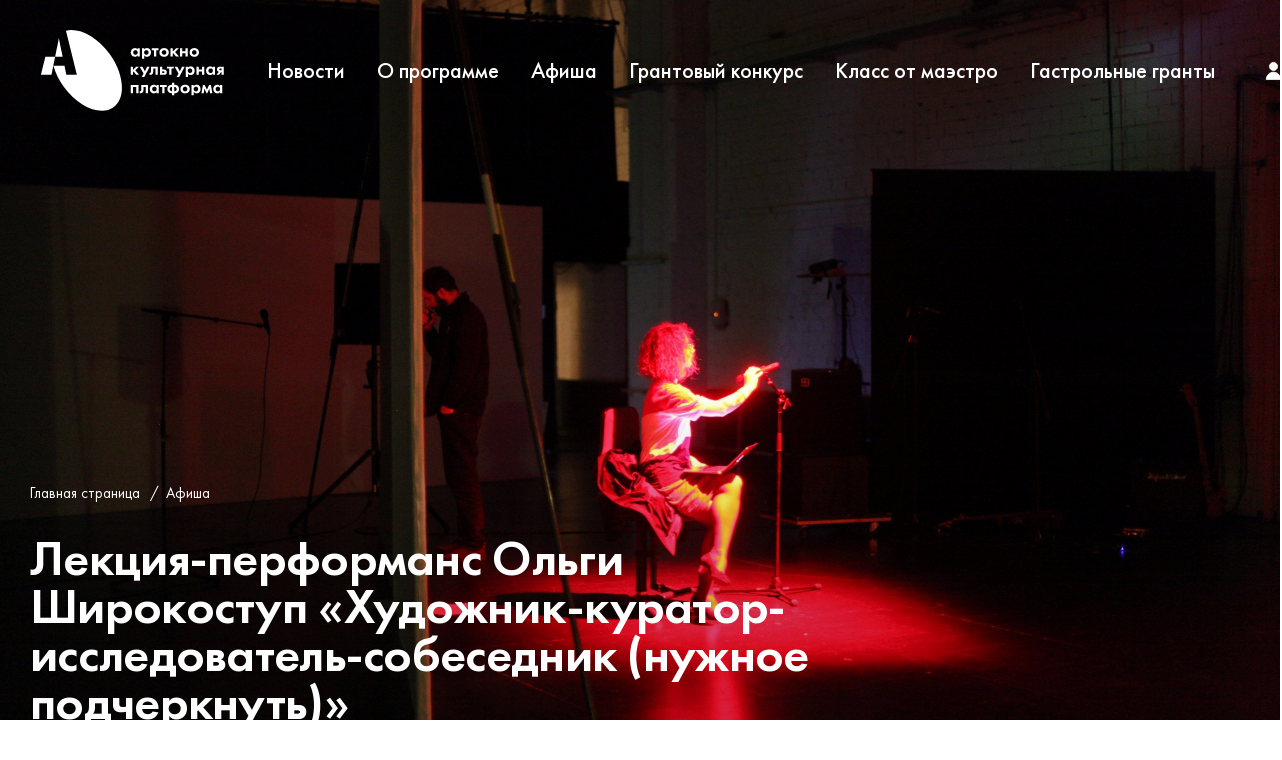

--- FILE ---
content_type: text/html; charset=UTF-8
request_url: https://www.artoknofest.ru/events/104/
body_size: 15069
content:
<!doctype html>
<html lang="ru-RU">

<head>
	<meta charset="UTF-8">
	<meta name="viewport" content="width=device-width, initial-scale=1">
	<link rel="profile" href="https://gmpg.org/xfn/11">
	<link data-n-head="ssr" rel="icon" type="image/x-icon" sizez="16x16" href="/favicons/fav16.png">
	<link data-n-head="ssr" rel="icon" type="image/x-icon" sizez="32x32" href="/favicons/fav32.png">
	<link data-n-head="ssr" rel="icon" type="image/x-icon" sizez="64x64" href="/favicons/fav64.png">
	<meta name='robots' content='index, follow, max-image-preview:large, max-snippet:-1, max-video-preview:-1' />

	<!-- This site is optimized with the Yoast SEO plugin v20.5 - https://yoast.com/wordpress/plugins/seo/ -->
	<title>Лекция-перформанс Ольги Широкоступ «Художник-куратор-исследователь-собеседник (нужное подчеркнуть)» - Культурная платформа АРТ-ОКНО</title>
	<link rel="canonical" href="https://www.artoknofest.ru/events/104/" />
	<meta property="og:locale" content="ru_RU" />
	<meta property="og:type" content="article" />
	<meta property="og:title" content="Лекция-перформанс Ольги Широкоступ «Художник-куратор-исследователь-собеседник (нужное подчеркнуть)» - Культурная платформа АРТ-ОКНО" />
	<meta property="og:description" content="Лекция в рамках совместной региональной программы «Социально-культурное проектирование в городском пространстве» Музея современного искусства «Гараж» и культурной платформы АРТ-ОКНО Ольга Широкоступ реализует различные проекты на территории культуры, и в каждом заново «переизобретает» свою роль. В формате лекции-перформанса автор расскажет о том, какие идеи и принципы ей важно реализовывать, экспериментируя каждый раз с форматами и методами [&hellip;]" />
	<meta property="og:url" content="https://www.artoknofest.ru/events/104/" />
	<meta property="og:site_name" content="Культурная платформа АРТ-ОКНО" />
	<meta property="article:modified_time" content="2022-05-18T11:49:58+00:00" />
	<meta property="og:image" content="https://www.artoknofest.ru/wp-content/uploads/2019/09/gategdl7rc.jpeg" />
	<meta property="og:image:width" content="1920" />
	<meta property="og:image:height" content="1280" />
	<meta property="og:image:type" content="image/jpeg" />
	<meta name="twitter:card" content="summary_large_image" />
	<script type="application/ld+json" class="yoast-schema-graph">{"@context":"https://schema.org","@graph":[{"@type":"WebPage","@id":"https://www.artoknofest.ru/events/104/","url":"https://www.artoknofest.ru/events/104/","name":"Лекция-перформанс Ольги Широкоступ «Художник-куратор-исследователь-собеседник (нужное подчеркнуть)» - Культурная платформа АРТ-ОКНО","isPartOf":{"@id":"https://www.artoknofest.ru/#website"},"primaryImageOfPage":{"@id":"https://www.artoknofest.ru/events/104/#primaryimage"},"image":{"@id":"https://www.artoknofest.ru/events/104/#primaryimage"},"thumbnailUrl":"https://www.artoknofest.ru/wp-content/uploads/2019/09/gategdl7rc.jpeg","datePublished":"2019-09-30T09:59:24+00:00","dateModified":"2022-05-18T11:49:58+00:00","breadcrumb":{"@id":"https://www.artoknofest.ru/events/104/#breadcrumb"},"inLanguage":"ru-RU","potentialAction":[{"@type":"ReadAction","target":["https://www.artoknofest.ru/events/104/"]}]},{"@type":"ImageObject","inLanguage":"ru-RU","@id":"https://www.artoknofest.ru/events/104/#primaryimage","url":"https://www.artoknofest.ru/wp-content/uploads/2019/09/gategdl7rc.jpeg","contentUrl":"https://www.artoknofest.ru/wp-content/uploads/2019/09/gategdl7rc.jpeg","width":1920,"height":1280},{"@type":"BreadcrumbList","@id":"https://www.artoknofest.ru/events/104/#breadcrumb","itemListElement":[{"@type":"ListItem","position":1,"name":"Главная страница","item":"https://www.artoknofest.ru/"},{"@type":"ListItem","position":2,"name":"Лекция-перформанс Ольги Широкоступ «Художник-куратор-исследователь-собеседник (нужное подчеркнуть)»"}]},{"@type":"WebSite","@id":"https://www.artoknofest.ru/#website","url":"https://www.artoknofest.ru/","name":"Культурная платформа АРТ-ОКНО","description":"Культурная платформа АРТ-ОКНО — проект благотворительного фонда Алишера Усманова","potentialAction":[{"@type":"SearchAction","target":{"@type":"EntryPoint","urlTemplate":"https://www.artoknofest.ru/?s={search_term_string}"},"query-input":"required name=search_term_string"}],"inLanguage":"ru-RU"}]}</script>
	<!-- / Yoast SEO plugin. -->


<link rel="alternate" type="application/rss+xml" title="Культурная платформа АРТ-ОКНО &raquo; Лента" href="https://www.artoknofest.ru/feed/" />
<link rel="alternate" type="application/rss+xml" title="Культурная платформа АРТ-ОКНО &raquo; Лента комментариев" href="https://www.artoknofest.ru/comments/feed/" />
<link rel='stylesheet' id='wp-block-library-css' href='https://www.artoknofest.ru/wp-includes/css/dist/block-library/style.min.css?ver=6.1.9' media='all' />
<link rel='stylesheet' id='classic-theme-styles-css' href='https://www.artoknofest.ru/wp-includes/css/classic-themes.min.css?ver=1' media='all' />
<link rel='stylesheet' id='plyr-css-css' href='https://www.artoknofest.ru/wp-content/plugins/easy-video-player/lib/plyr.css?ver=6.1.9' media='all' />
<link rel='stylesheet' id='denver-style-css' href='https://www.artoknofest.ru/wp-content/themes/denver/css/style.css?ver=2023-04-13-22-00-00' media='all' />
<link rel='stylesheet' id='denver-app-css' href='https://www.artoknofest.ru/wp-content/themes/denver/css/app.css?ver=2023-04-13-22-00-00' media='all' />
<link rel='stylesheet' id='owl-css' href='https://www.artoknofest.ru/wp-content/themes/denver/owl/assets/owl.carousel.css?ver=2023-04-13-22-00-00' media='all' />
<link rel='stylesheet' id='owl-theme-css' href='https://www.artoknofest.ru/wp-content/themes/denver/owl/assets/owl.theme.default.css?ver=2023-04-13-22-00-00' media='all' />
<link rel='stylesheet' id='news-item-css' href='https://www.artoknofest.ru/wp-content/themes/denver/css/news-item.css?ver=2023-04-13-22-00-00' media='all' />
<script id='plyr-js-js-extra'>
var easy_video_player = {"plyr_iconUrl":"https:\/\/www.artoknofest.ru\/wp-content\/plugins\/easy-video-player\/lib\/plyr.svg","plyr_blankVideo":"https:\/\/www.artoknofest.ru\/wp-content\/plugins\/easy-video-player\/lib\/blank.mp4"};
</script>
<script src='https://www.artoknofest.ru/wp-content/plugins/easy-video-player/lib/plyr.js?ver=6.1.9' id='plyr-js-js'></script>
<script src='https://www.artoknofest.ru/wp-includes/js/jquery/jquery.min.js?ver=3.6.1' id='jquery-core-js'></script>
<script src='https://www.artoknofest.ru/wp-includes/js/jquery/jquery-migrate.min.js?ver=3.3.2' id='jquery-migrate-js'></script>
<link rel="https://api.w.org/" href="https://www.artoknofest.ru/wp-json/" /><link rel="alternate" type="application/json" href="https://www.artoknofest.ru/wp-json/wp/v2/events/2117" /><link rel="EditURI" type="application/rsd+xml" title="RSD" href="https://www.artoknofest.ru/xmlrpc.php?rsd" />
<link rel="wlwmanifest" type="application/wlwmanifest+xml" href="https://www.artoknofest.ru/wp-includes/wlwmanifest.xml" />
<meta name="generator" content="WordPress 6.1.9" />
<link rel='shortlink' href='https://www.artoknofest.ru/?p=2117' />
<link rel="alternate" type="application/json+oembed" href="https://www.artoknofest.ru/wp-json/oembed/1.0/embed?url=https%3A%2F%2Fwww.artoknofest.ru%2Fevents%2F104%2F" />
<link rel="alternate" type="text/xml+oembed" href="https://www.artoknofest.ru/wp-json/oembed/1.0/embed?url=https%3A%2F%2Fwww.artoknofest.ru%2Fevents%2F104%2F&#038;format=xml" />
<script type="text/javascript">
	var ajaxurl = "https://www.artoknofest.ru/wp-admin/admin-ajax.php";
</script>	<!-- Google Tag Manager -->
	<script>
		(function(w, d, s, l, i) {
			w[l] = w[l] || [];
			w[l].push({
				'gtm.start': new Date().getTime(),
				event: 'gtm.js'
			});
			var f = d.getElementsByTagName(s)[0],
				j = d.createElement(s),
				dl = l != 'dataLayer' ? '&l=' + l : '';
			j.async = true;
			j.src =
				'https://www.googletagmanager.com/gtm.js?id=' + i + dl;
			f.parentNode.insertBefore(j, f);
		})(window, document, 'script', 'dataLayer', 'GTM-WG26BFX');
	</script>
	<!-- End Google Tag Manager -->
	<!-- Yandex.Metrika counter -->
	<script type="text/javascript">
		(function(m, e, t, r, i, k, a) {
			m[i] = m[i] || function() {
				(m[i].a = m[i].a || []).push(arguments)
			};
			m[i].l = 1 * new Date();
			k = e.createElement(t), a = e.getElementsByTagName(t)[0], k.async = 1, k.src = r, a.parentNode.insertBefore(k, a)
		})
		(window, document, "script", "https://mc.yandex.ru/metrika/tag.js", "ym");

		ym(88889084, "init", {
			clickmap: true,
			trackLinks: true,
			accurateTrackBounce: true,
			webvisor: true
		});
	</script>
	<!-- /Yandex.Metrika counter -->

	<script type="text/javascript">!function(){var t=document.createElement("script");t.type="text/javascript",t.async=!0,t.src='https://vk.com/js/api/openapi.js?173',t.onload=function(){VK.Retargeting.Init("VK-RTRG-1904496-idQt3"),VK.Retargeting.Hit()},document.head.appendChild(t)}();</script><noscript><img src="https://vk.com/rtrg?p=VK-RTRG-1904496-idQt3" style="position:fixed; left:-999px;" alt=""/></noscript> 
</head>

<body class="events-template-default single single-events postid-2117">
	<!-- Google Tag Manager (noscript) -->
	<noscript><iframe src="https://www.googletagmanager.com/ns.html?id=GTM-WG26BFX" height="0" width="0" style="display:none;visibility:hidden"></iframe></noscript>
	<!-- End Google Tag Manager (noscript) -->
	<!-- Yandex.Metrika counter -->
	<noscript>
		<div><img src="https://mc.yandex.ru/watch/88889084" style="position:absolute; left:-9999px;" alt="" /></div>
	</noscript>
	<!-- /Yandex.Metrika counter -->
	
	<div id="__nuxt">
		<div id="__layout">
			<div>
				<header theme="white" class="header" style="opacity: 1;">
					<div class="headerWrap header__wrap">
						<a href="/" class="header__logo nuxt-link-active"><svg viewBox="0 0 190 84" xmlns="http://www.w3.org/2000/svg" class="">
								<g fill-rule="evenodd">
									<path d="M95.693 23.26c0 1.352.98 2.41 2.352 2.41 1.371 0 2.35-1.058 2.35-2.41s-.979-2.391-2.35-2.391c-1.372 0-2.352 1.039-2.352 2.39zm4.468-4.233h2.391v8.486h-2.391v-1.098c-.862 1.235-1.999 1.372-2.606 1.372-2.607 0-4.332-2.038-4.332-4.527 0-2.508 1.706-4.508 4.214-4.508.647 0 1.92.118 2.724 1.372v-1.097zM107.785 21.437c-.53.451-.804 1.039-.804 1.823s.313 1.43.784 1.842c.314.274.823.568 1.568.568.784 0 1.293-.313 1.607-.607.51-.47.744-1.176.744-1.803s-.254-1.333-.725-1.783c-.43-.393-1.058-.608-1.626-.608-.627 0-1.117.176-1.548.568zm-.569 8.353h-2.39V19.027h2.39v1.097c.372-.529 1.196-1.372 2.763-1.372.745 0 1.94.177 2.9 1.137.628.627 1.275 1.685 1.275 3.37 0 1.922-.843 2.96-1.333 3.43-.647.608-1.626 1.098-2.88 1.098-.589 0-1.784-.098-2.725-1.372v3.375zM119.72 21.065v6.448h-2.392v-6.448h-2.351v-2.038h7.094v2.038h-2.352M130.145 23.28c0-1.333-1.019-2.411-2.39-2.411-1.372 0-2.391 1.078-2.391 2.41 0 1.294.999 2.391 2.39 2.391 1.392 0 2.391-1.097 2.391-2.39zm1.04-3.332c.842.764 1.43 1.94 1.43 3.331 0 1.372-.588 2.548-1.43 3.312-.726.667-1.824 1.196-3.43 1.196-1.608 0-2.705-.53-3.43-1.196-.843-.764-1.43-1.94-1.43-3.312 0-1.391.587-2.567 1.43-3.331.725-.666 1.822-1.196 3.43-1.196 1.606 0 2.704.53 3.43 1.196zM136.848 19.027v3.292l3.174-3.292h2.98l-3.842 3.782 4.037 4.704h-3.057l-2.94-3.508-.352.352v3.156h-2.391v-8.486h2.39M144.256 19.027h2.39v2.998h3.332v-2.998h2.39v8.486h-2.39v-3.45h-3.331v3.45h-2.391v-8.486M161.462 23.28c0-1.333-1.019-2.411-2.39-2.411-1.372 0-2.391 1.078-2.391 2.41 0 1.294.999 2.391 2.39 2.391 1.392 0 2.391-1.097 2.391-2.39zm1.04-3.332c.842.764 1.43 1.94 1.43 3.331 0 1.372-.588 2.548-1.43 3.312-.726.667-1.823 1.196-3.43 1.196-1.608 0-2.705-.53-3.43-1.196-.843-.764-1.43-1.94-1.43-3.312 0-1.391.587-2.567 1.43-3.331.725-.666 1.822-1.196 3.43-1.196 1.607 0 2.704.53 3.43 1.196zM101.258 56.987v8.486h-2.39v-6.448h-3.254v6.448h-2.39v-8.486h8.034M111.057 65.473h-2.39v-6.448h-2.313v3.116c0 .686-.098 1.745-.804 2.509-.176.196-.901.901-2.293.901-.235 0-.47-.02-.705-.078v-2.038c.117.02.254.039.372.039.53 0 .823-.216.98-.412.255-.313.294-.744.294-1.078v-4.997h6.859v8.486M115.368 61.22c0 1.352.98 2.41 2.352 2.41 1.372 0 2.352-1.058 2.352-2.41s-.98-2.39-2.352-2.39c-1.371 0-2.352 1.038-2.352 2.39zm4.469-4.233h2.39v8.486h-2.39v-1.098c-.862 1.235-2 1.372-2.606 1.372-2.607 0-4.332-2.038-4.332-4.527 0-2.508 1.706-4.507 4.214-4.507.647 0 1.92.117 2.724 1.372v-1.098zM128.225 59.025v6.448h-2.391v-6.448h-2.352v-2.038h7.094v2.038h-2.351M138.415 63.474c.55 0 1.137-.137 1.529-.412.765-.51.862-1.293.862-1.842 0-.647-.196-1.372-.882-1.842-.43-.294-.999-.411-1.509-.392v4.488zm-2.39-4.488c-.51-.02-1.078.098-1.51.392-.685.47-.881 1.195-.881 1.842 0 .549.098 1.333.862 1.842.392.275.98.412 1.529.412v-4.488zm0 6.605h-.196c-1 0-2.156-.255-2.98-.843-.763-.53-1.685-1.627-1.685-3.528 0-1.9.922-2.979 1.686-3.527 1-.706 2.175-.824 2.979-.824h.196v-2.247h2.39v2.247h.196c.804 0 1.98.118 2.98.824.764.548 1.685 1.626 1.685 3.527 0 1.901-.921 2.998-1.686 3.528-.823.588-1.979.843-2.979.843h-.196v2.16h-2.39v-2.16zM151.938 61.24c0-1.333-1.02-2.41-2.391-2.41-1.372 0-2.391 1.077-2.391 2.41 0 1.293 1 2.39 2.391 2.39s2.39-1.097 2.39-2.39zm1.039-3.332c.842.765 1.43 1.94 1.43 3.332 0 1.371-.588 2.547-1.43 3.312-.726.666-1.823 1.195-3.43 1.195-1.607 0-2.705-.529-3.43-1.195-.842-.765-1.43-1.94-1.43-3.312 0-1.392.588-2.567 1.43-3.332.725-.666 1.823-1.195 3.43-1.195 1.607 0 2.704.529 3.43 1.195zM159.209 59.397c-.53.451-.804 1.04-.804 1.823 0 .784.314 1.43.784 1.842.314.275.823.569 1.568.569.784 0 1.293-.314 1.607-.608.51-.47.744-1.176.744-1.803s-.254-1.332-.725-1.783c-.43-.392-1.058-.608-1.626-.608-.628 0-1.117.177-1.548.568zm-.569 8.354h-2.39V56.987h2.39v1.098c.373-.53 1.196-1.372 2.763-1.372.745 0 1.94.176 2.9 1.136.628.627 1.275 1.686 1.275 3.371 0 1.92-.843 2.96-1.333 3.43-.646.607-1.627 1.097-2.88 1.097-.589 0-1.784-.098-2.725-1.372v3.376zM168.067 56.987h1.763l2.333 4.88 2.332-4.88h1.763l1.549 8.486h-2.391l-.706-4.606-2.116 4.606h-.863l-2.116-4.606-.706 4.606h-2.39l1.548-8.486M181.217 61.22c0 1.352.98 2.41 2.351 2.41 1.372 0 2.352-1.058 2.352-2.41s-.98-2.39-2.352-2.39c-1.372 0-2.351 1.038-2.351 2.39zm4.468-4.233h2.39v8.486h-2.39v-1.098c-.862 1.235-2 1.372-2.607 1.372-2.606 0-4.33-2.038-4.33-4.527 0-2.508 1.704-4.507 4.213-4.507.646 0 1.92.117 2.724 1.372v-1.098zM95.614 37.99v3.293l3.175-3.292h2.979l-3.841 3.782 4.037 4.703h-3.057l-2.94-3.508-.353.353v3.155h-2.39v-8.485h2.39M121.15 46.476h-2.39V40.03h-2.313v3.116c0 .686-.098 1.744-.804 2.508-.176.196-.901.902-2.293.902-.235 0-.47-.02-.705-.079v-2.038c.117.02.255.04.372.04.53 0 .823-.216.98-.412.255-.314.294-.745.294-1.078V37.99h6.86v8.485M126.932 44.595c.254 0 .627-.02.882-.216a.848.848 0 00.313-.685.69.69 0 00-.313-.608c-.255-.177-.608-.196-.823-.196h-1.176v1.705h1.117zm-1.117-6.604v3.018h1.861c.745 0 1.686.215 2.274.862.372.392.646.98.646 1.823 0 1.116-.49 1.803-.9 2.155-.628.549-1.334.627-1.902.627h-4.37v-8.485h2.39zM135.516 40.029v6.447h-2.391V40.03h-2.352V37.99h7.094v2.038h-2.351M153.075 40.401c-.53.45-.804 1.039-.804 1.823s.314 1.43.784 1.842c.314.274.823.568 1.568.568.784 0 1.294-.313 1.607-.607.51-.47.745-1.176.745-1.803 0-.628-.255-1.333-.725-1.784-.432-.392-1.059-.607-1.627-.607-.627 0-1.117.176-1.548.568zm-.568 8.353h-2.391V37.991h2.39v1.097c.373-.53 1.196-1.372 2.764-1.372.744 0 1.94.176 2.9 1.137.627.627 1.274 1.685 1.274 3.37 0 1.921-.843 2.96-1.332 3.43-.647.608-1.627 1.098-2.882 1.098-.587 0-1.783-.098-2.723-1.372v3.375zM161.286 37.99h2.391v3h3.332v-3h2.39v8.486h-2.39v-3.449h-3.332v3.45h-2.39V37.99M173.711 42.224c0 1.352.98 2.41 2.352 2.41 1.372 0 2.352-1.058 2.352-2.41 0-1.353-.98-2.391-2.352-2.391-1.372 0-2.352 1.038-2.352 2.39zm4.468-4.233h2.391v8.485h-2.39V45.38c-.863 1.235-2 1.372-2.607 1.372-2.607 0-4.331-2.038-4.331-4.527 0-2.509 1.705-4.508 4.213-4.508.647 0 1.921.118 2.724 1.372v-1.097zM187.194 39.872h-1.038c-.275 0-.55 0-.804.235a.952.952 0 00-.313.745c0 .274.058.51.313.705.255.196.549.216.804.216h1.038v-1.901zm-2.587 3.43c-.137-.02-.842-.138-1.371-.667-.334-.333-.667-.92-.667-1.803 0-1.058.53-1.744 1.02-2.136.842-.666 1.822-.705 2.626-.705h3.37v8.485h-2.39v-2.978h-.275l-2.077 2.978h-2.744l2.508-3.174zM140.8 48.754h2.675l5.674-10.763h-2.704l-2.352 4.82-2.626-4.82h-2.783l4.037 7.212-1.92 3.551M104.556 48.754h2.675l5.674-10.763h-2.704l-2.352 4.82-2.626-4.82h-2.783l4.037 7.212-1.92 3.551M14.725 27.867L18.65 8.629l3.923 19.238h-7.847zm0 0H4.603L0 46.525h10.92l3.805-18.658z"></path>
									<path d="M71.142 24.654C58.014 6.67 39.312-2.79 25.999.727l11.3 45.798H26.377l-1.903-9.33H12.967c2.062 7.252 5.723 14.812 10.93 21.946 15.39 21.083 38.442 30.453 51.488 20.93s11.146-34.334-4.243-55.417"></path>
								</g>
							</svg><svg xmlns="http://www.w3.org/2000/svg" width="114" height="19" viewBox="0 0 114 19" class="">
								<path d="M3.981 7.834c0 2.18 1.58 3.887 3.792 3.887 2.212 0 3.79-1.706 3.79-3.887 0-2.18-1.578-3.854-3.79-3.854-2.212 0-3.792 1.674-3.792 3.854zm7.204-6.824h3.855v13.68h-3.855v-1.769c-1.39 1.99-3.223 2.212-4.202 2.212C2.78 15.133 0 11.847 0 7.834 0 3.79 2.75.567 6.793.567c1.043 0 3.097.19 4.392 2.212V1.01zm12.291 3.886c-.853.727-1.296 1.675-1.296 2.938 0 1.264.506 2.307 1.264 2.97.506.443 1.328.917 2.528.917 1.264 0 2.085-.506 2.591-.98.822-.758 1.2-1.895 1.2-2.907 0-1.01-.41-2.148-1.168-2.875-.696-.632-1.706-.98-2.623-.98-1.011 0-1.801.285-2.496.917zm-.916 13.467h-3.855V1.01h3.855v1.77c.6-.854 1.927-2.213 4.455-2.213 1.2 0 3.128.285 4.676 1.833 1.011 1.01 2.053 2.717 2.053 5.434 0 3.097-1.358 4.772-2.148 5.53-1.043.98-2.622 1.77-4.644 1.77-.948 0-2.876-.159-4.392-2.213v5.442zM42.718 4.296V14.69h-3.855V4.296h-3.791V1.01h11.437v3.286h-3.791m16.809 3.57c0-2.148-1.643-3.886-3.854-3.886-2.212 0-3.855 1.738-3.855 3.886 0 2.085 1.611 3.855 3.855 3.855 2.242 0 3.854-1.77 3.854-3.855zm1.675-5.371c1.358 1.232 2.306 3.128 2.306 5.371 0 2.211-.948 4.107-2.306 5.34-1.17 1.074-2.939 1.927-5.53 1.927-2.59 0-4.36-.853-5.53-1.927-1.358-1.233-2.306-3.129-2.306-5.34 0-2.243.948-4.139 2.307-5.371 1.17-1.075 2.939-1.928 5.53-1.928 2.59 0 4.36.853 5.529 1.928zm9.131-1.485v5.308l5.119-5.308h4.802L74.06 7.108l6.51 7.583h-4.93L70.9 9.035l-.568.569v5.087h-3.855V1.01h3.855m11.944 0h3.855v4.834h5.371V1.01h3.855v13.68h-3.855V9.13h-5.37v5.56h-3.856V1.01m27.742 6.856c0-2.148-1.643-3.886-3.854-3.886-2.213 0-3.855 1.738-3.855 3.886 0 2.085 1.61 3.855 3.855 3.855 2.243 0 3.854-1.77 3.854-3.855zm1.675-5.371c1.358 1.232 2.306 3.128 2.306 5.371 0 2.211-.948 4.107-2.306 5.34-1.17 1.074-2.939 1.927-5.53 1.927-2.59 0-4.36-.853-5.53-1.927-1.358-1.233-2.305-3.129-2.305-5.34 0-2.243.947-4.139 2.306-5.371 1.169-1.075 2.938-1.928 5.53-1.928 2.59 0 4.36.853 5.529 1.928z" fill-rule="evenodd"></path>
							</svg></a>
						<div class="flex flex-fullW flex-j_fe flex-a_c">
							<div class="header__items">
								<div class="header__itemsMobile">

								
									<div class="header__item">
										<a href="/news/" class="header__link">Новости</a>
									</div>
									<div class="header__item">
										<a href="/about/" class="header__link">О программе</a>
									</div>
									<div class="header__item">
										<a href="/events/" class="header__link">Афиша</a>
									</div>
									<div class="header__item">
										<a href="/projects/grant/" class="header__link">Грантовый конкурс</a>
									</div>
									<div class="header__item">
										<a href="/projects/maestro/" class="header__link">Класс от маэстро</a>
									</div>
									<div class="header__item">
										<a href="/special/gastrolnyj-grant/" class="header__link">Гастрольные гранты</a>
									</div>

									<div class="header__item only_mobile">
										<a href="/news/" class="header__link">Новости</a>
									</div>
									<div class="header__item only_mobile">
										<a href="/contacts/" class="header__link">Контакты</a>
									</div>
								</div>
								<div mod-baseclass="social" class="header__social social" data-v-b8c99142="">
									<a href="https://vk.com/artscienceandsport" target="_blank" class="social__icon" data-v-b8c99142=""><svg xmlns="http://www.w3.org/2000/svg" width="100" height="100" viewBox="0 0 100 100" data-v-b8c99142="" class="">
											<path fill="#FFF" fill-rule="evenodd" d="M77.533 37.367c.426-1.42 0-2.414-1.988-2.414H68.92c-1.703 0-2.46.9-2.887 1.893 0 0-3.36 8.235-8.14 13.536-1.562 1.562-2.224 2.035-3.076 2.035-.426 0-1.041-.473-1.041-1.893V37.367c0-1.704-.474-2.414-1.894-2.414H41.47c-1.04 0-1.703.805-1.703 1.515 0 1.609 2.366 1.987 2.65 6.436v9.75c0 2.13-.379 2.508-1.23 2.508-2.225 0-7.715-8.235-10.933-17.7-.663-1.752-1.278-2.509-2.982-2.509h-6.626c-1.893 0-2.272.9-2.272 1.893 0 1.751 2.225 10.46 10.46 21.96 5.49 7.857 13.204 12.116 20.209 12.116 4.212 0 4.733-.946 4.733-2.555v-5.964c0-1.893.378-2.272 1.75-2.272.995 0 2.651.474 6.58 4.26 4.495 4.496 5.253 6.531 7.761 6.531h6.626c1.893 0 2.84-.946 2.272-2.792-.616-1.846-2.745-4.544-5.585-7.762-1.562-1.846-3.881-3.786-4.544-4.78-.993-1.278-.71-1.846 0-2.934 0-.048 8.093-11.406 8.898-15.287z" data-v-b8c99142=""></path>
										</svg></a>
									<a href=" https://ok.ru/artscienceandsport" target="_blank" class="social__icon" data-v-b8c99142=""><svg xmlns="http://www.w3.org/2000/svg" width="100" height="100" viewBox="0 0 100 100" data-v-b8c99142="" class="">
											<path fill="#FFF" d="M49.646 50.509c7.598-.002 13.752-6.164 13.75-13.76-.003-7.597-6.165-13.751-13.76-13.749-7.595.002-13.752 6.164-13.75 13.76.01 7.592 6.167 13.744 13.76 13.749zm0-19.446a5.696 5.696 0 110 11.394 5.699 5.699 0 01-5.699-5.698 5.704 5.704 0 015.699-5.696zm5.56 30.669a25.67 25.67 0 007.99-3.309 4.034 4.034 0 10-4.299-6.826 17.468 17.468 0 01-18.518 0 4.029 4.029 0 00-5.546 1.262 4.028 4.028 0 001.252 5.56l.005.002a25.761 25.761 0 007.985 3.308l-7.691 7.691a4.035 4.035 0 105.703 5.703l7.554-7.558 7.559 7.558a4.028 4.028 0 005.693 0 4.028 4.028 0 000-5.693l-7.686-7.698z" data-v-b8c99142=""></path>
										</svg></a>
									<a href="https://www.youtube.com/channel/UC08x_aRkqFAfGyNEcwEFEmQ/" target="_blank" class="social__icon" data-v-b8c99142=""><svg xmlns="http://www.w3.org/2000/svg" width="100" height="100" viewBox="0 0 100 100" data-v-b8c99142="" class="">
											<path fill="#FFF" fill-rule="evenodd" d="M48.104 28.008L50.43 28c2.877.01 19.386.115 23.794 1.312 2.668.723 4.769 2.853 5.482 5.557 1.16 4.39 1.281 13.045 1.294 14.811v.707c-.016 1.911-.149 10.408-1.294 14.743-.713 2.704-2.814 4.834-5.482 5.557-3.658.994-15.647 1.236-21.267 1.294l-3.22.019c-2.336-.006-19.457-.09-23.96-1.313-2.668-.723-4.768-2.853-5.481-5.557-1.23-4.655-1.293-14.111-1.296-15.054l.006-.892c.032-2.518.215-10.248 1.29-14.315.713-2.704 2.813-4.834 5.481-5.557 3.909-1.061 17.328-1.265 22.327-1.304zM44 40v19l16-9.5L44 40z" data-v-b8c99142=""></path>
										</svg></a>
									<a href="https://t.me/asasfond" target="_blank" class="social__icon" data-v-4a6faf12=""><svg xmlns="http://www.w3.org/2000/svg" width="32" height="32" viewBox="-8 -10 48 48" data-v-4a6faf12="" class="">
											<path fill="#FFF" d="M26.07 3.996a2.974 2.974 0 00-.933.223h-.004c-.285.113-1.64.683-3.7 1.547l-7.382 3.109c-5.297 2.23-10.504 4.426-10.504 4.426l.062-.024s-.359.118-.734.375a2.03 2.03 0 00-.586.567c-.184.27-.332.683-.277 1.11.09.722.558 1.155.894 1.394.34.242.664.355.664.355h.008l4.883 1.645c.219.703 1.488 4.875 1.793 5.836.18.574.355.933.574 1.207.106.14.23.257.379.351a1.119 1.119 0 00.246.106l-.05-.012c.015.004.027.016.038.02.04.011.067.015.118.023.773.234 1.394-.246 1.394-.246l.035-.028 2.883-2.625 4.832 3.707.11.047c1.007.442 2.027.196 2.566-.238.543-.437.754-.996.754-.996l.035-.09 3.734-19.129c.106-.472.133-.914.016-1.343a1.807 1.807 0 00-.781-1.047 1.872 1.872 0 00-1.067-.27zm-.101 2.05c-.004.063.008.056-.02.177v.011l-3.699 18.93c-.016.027-.043.086-.117.145-.078.062-.14.101-.465-.028l-5.91-4.531-3.57 3.254.75-4.79 9.656-9c.398-.37.265-.448.265-.448.028-.454-.601-.133-.601-.133l-12.176 7.543-.004-.02-5.836-1.965v-.004l-.015-.003a.27.27 0 00.03-.012l.032-.016.031-.011s5.211-2.196 10.508-4.426c2.652-1.117 5.324-2.242 7.379-3.11 2.055-.863 3.574-1.496 3.66-1.53.082-.032.043-.032.102-.032z" data-v-4a6faf12=""></path>
										</svg></a>
								</div>
							</div>
							<a href="/lk/" class="header__lk open_popup">
								<span class="header__link"></span>
								<svg xmlns="http://www.w3.org/2000/svg" viewBox="0 0 21 22" class="">
									<path fill="#F43D30" d="M10.5 13.1c-4.9 0-8.9 4-8.9 8.9h17.8c0-4.9-4-8.9-8.9-8.9m5-7.1c0-2.8-2.3-5-5-5s-5 2.3-5 5 2.3 5 5 5 5-2.2 5-5"></path>
								</svg>
							</a>
							<div class="header__bar">
								<svg xmlns="http://www.w3.org/2000/svg" width="28" height="27" viewBox="0 0 28 27" class="">
									<path d="M0 11h28v5H0zM0 0h28v5H0zm0 22h28v5H0z" fill-rule="evenodd"></path>
								</svg>
							</div>
						</div>
					</div>
				</header>	<div class="articleLayout">
		<div class="articleLayout__header">
			<div class="articleHeader">
				<div mod-baseclass="scrollAnim" class="articleHeader__bg scrollAnim scrollAnim-cover">
					<div class="scrollAnim__wrap" style="transform: scale(1, 1);">
						<img src="[data-uri]" data-src="https://www.artoknofest.ru/wp-content/uploads/2019/09/gategdl7rc.jpeg">
					</div>
				</div>
				<div class="wrap">
					<div mod-baseclass="breadcrumbs" class="breadcrumbs">
						<a href="/" class="nuxt-link-active">Главная страница</a>/<a href="/events/" class="nuxt-link-active">Афиша</a>
					</div>
					<div>
						<h1 class="articleHeader__title">Лекция-перформанс Ольги Широкоступ «Художник-куратор-исследователь-собеседник (нужное подчеркнуть)»</h1>

											</div>
				</div>
			</div>
		</div>
		<div class="articleLayout__contentWrap wrap">
			<aside class="articleLayout__aside">
				<div class="articleAside">
					<div id="eventContent" class="articleAside__affixWrap">
						<div class="vue-affix affix-top">
																<p class="articleAside__title articleAside__title-pinIcon">
										<svg xmlns="http://www.w3.org/2000/svg" width="14" height="18" viewBox="0 0 14 18" class="">
											<path fill="#F43D30" fill-rule="evenodd" d="M7.149 18C9.904 15.712 14 10.83 14 7.17 14 3.202 10.872 0 7 0S0 3.203 0 7.17C0 10.982 4.32 15.56 7.149 18zM7 4.729c1.34 0 2.383 1.068 2.383 2.44C9.383 8.542 8.34 9.61 7 9.61S4.617 8.542 4.617 7.17C4.617 5.796 5.66 4.728 7 4.728z"></path>
										</svg>
										Железногорск									</p>
									<p class="articleAside__desc">Музей истории Михайловского ГОКа, ул. Ленина, д. 11, (Дворец горняков, 1 этаж)</p>
															
															<p class="articleAside__title">
									<svg xmlns="http://www.w3.org/2000/svg" width="18" height="16" viewBox="0 0 18 16" class="">
										<g fill="none">
											<path fill="#F43D30" d="M16 2h-2V0h-3v2H7V0H4v2H2a1 1 0 00-1 1v12a1 1 0 001 1h14a1 1 0 001-1V3a1 1 0 00-1-1z"></path>
											<path d="M10.011 7.981h-2v-2h2zm2.942 0h-2v-2h2zm-5.942 0h-2v-2h2z" fill="#FFF"></path>
										</g>
									</svg>
									04 Октября 2019, 19:00								</p>
							
							
							<p class="articleAside__title">
								<svg xmlns="http://www.w3.org/2000/svg" viewBox="0 0 16 18" class="">
									<path fill="#F43D30" d="M8 10.7C3.8 10.7.4 14 .4 18h15.3c-.1-4-3.5-7.3-7.7-7.3M12.3 4.9C12.3 2.6 10.4.8 8 .8S3.7 2.6 3.7 4.9 5.6 9 8 9s4.3-1.8 4.3-4.1"></path>
								</svg>
								Возраст участников: 16+
							</p>

							
							
																	<div class="articleAside__btn articleAside__btn-disabled btn articleAside__btn-free">
										<span>Извините, мероприятие завершилось</span>
									</div>

								
								
													</div>
					</div>
				</div>


			</aside>
			<div class="articleLayout__content">
				<!---->
				<div class="articleContent">
					<div class="richtext">
						<p><strong>Лекция в рамках совместной региональной программы «Социально-культурное проектирование в городском пространстве» Музея современного искусства «Гараж» и культурной платформы АРТ-ОКНО</strong></p>
<p></p>
<p></p>
<p>Ольга Широкоступ реализует различные проекты на территории культуры, и в каждом заново «переизобретает» свою роль. В формате лекции-перформанса автор расскажет о том, какие идеи и принципы ей важно реализовывать, экспериментируя каждый раз с форматами и методами работы при создании проектов. </p>
<p></p>
<p></p>
<p>Есть ли в действительности различия в том, как называть себя? Чем от проекта к проекту роли отличаются, и почему процесс «называния» сам по себе является художественной практикой? Важной частью разговора станет размышление о том, насколько формальное соответствие общепризнанным профессиональным характеристикам является обязательным условием для получения права на разработку и реализацию вовлекающих публику проектов, а также о необходимости уметь привлекать сторонних участников, признавая их опыт и экспертизу.<br />
Занимаясь исследовательскими и перформативными проектами, Ольга зачастую берется за незнакомые темы. «Смешивая» элементы и техники из различных практик и дисциплин, художник старается вовлекать в рабочий процесс других заинтересованных людей: будь то городское сообщество, группа подростков, художественное объединение.</p>
<p></p>
<p><a href="https://www.artoknofest.ru/programs/6">О программе «Социально-культурное проектирование в городском пространстве»</a></p>
					</div>


											<div class="articleContent__accordion eventAccordion">
							<h2 class="eventAccordion__mainTitle">Справка</h2>
							<div class="eventAccordion__content accordion">
																	<div class="eventAccordion__item accordion__item">
										<div class="accordion__header">
											<div class="eventAccordion__title">
												О спикере												<svg fill="none" width="22" height="22" viewBox="0 0 22 22" xmlns="http://www.w3.org/2000/svg" class="">
													<path d="M13.728 14.9l-2.829 2.828L1 7.828 3.828 5l7.071 7.071L17.971 5l2.828 2.828-7.071 7.071z"></path>
												</svg>
											</div>
										</div>
										<div class="accordion__body">
											<div class="accordion__inner">
												<div class="richtext">
													<p>Ольга Широкоступ – куратор образовательных и междисциплинарных проектов, исследователь, художник.</p>
												</div>
											</div>
										</div>
									</div>
																	<div class="eventAccordion__item accordion__item">
										<div class="accordion__header">
											<div class="eventAccordion__title">
												Музей современного искусства «Гараж»												<svg fill="none" width="22" height="22" viewBox="0 0 22 22" xmlns="http://www.w3.org/2000/svg" class="">
													<path d="M13.728 14.9l-2.829 2.828L1 7.828 3.828 5l7.071 7.071L17.971 5l2.828 2.828-7.071 7.071z"></path>
												</svg>
											</div>
										</div>
										<div class="accordion__body">
											<div class="accordion__inner">
												<div class="richtext">
													<p>Основанный в 2008 году Дарьей Жуковой и Романом Абрамовичем Музей является первой в России филантропической организацией, направленной на развитие современного искусства и культуры.</p>
<p>Обширная программа выставочной, образовательной, научной и издательской деятельности, проводимая «Гаражом», отражает актуальные процессы в российской и международной культуре и открывает возможности для публичного диалога и создания новых произведений.<br />
12 июня 2015 года «Гараж» переехал в свое первое постоянное здание на территории Парка Горького в самом сердце Москвы.</p>
<p>Сотрудничество культурной платформы АРТ-ОКНО и Музея «Гараж» в данном проекте неслучайно. Масштабная и разнообразная просветительская и исследовательская программа Музея реализуется не только в Москве, но и в масштабах всей страны. Выстраивание горизонтальных связей между институциями, а также передача накопленного опыта и экспертизы является одними из приоритетов Музея. Вместе с проектом АРТ-ОКНО «Гараж» реализовал проекты в Старом Осколе, Белгороде, Новотроицке, Губкине.</p>
												</div>
											</div>
										</div>
									</div>
															</div>
						</div>
					
					

									</div>
			</div>
		</div>
		<div class="articleLayout__footer">
			<!----> <!---->
		</div>
		<!---->
		<div id="back_to_top" title="Наверх" class="back_to_top"></div>
	</div>


<div class="section_subscribe">
	<div class="wrap">
		<div class="container_subscribe">
			<div class="title_subscribe">Подписаться <span>на новости</span></div>
			<div class="wrapper_subscribe">
<script data-b24-form="inline/2/72geqs" data-skip-moving="true">
	(function(w,d,u){
		var s=d.createElement('script');s.async=true;s.src=u+'?'+(Date.now()/180000|0);
		var h=d.getElementsByTagName('script')[0];h.parentNode.insertBefore(s,h);
	})(window,document,'https://bitrix.artscienceandsport.com/upload/crm/form/loader_2_72geqs.js');
</script>
			</div>
		</div>
	</div>
</div>

	<footer class="footer">
		<div class="footer__wrap wrap relative">
			<a href="/" class="footer__logo nuxt-link-active">
				<svg xmlns="http://www.w3.org/2000/svg" width="191" height="84" viewBox="0 0 191 84" class=""><g fill="#FFF" fill-rule="evenodd"><path d="M96.193 23.378c0 1.352.98 2.41 2.352 2.41 1.371 0 2.35-1.058 2.35-2.41s-.979-2.39-2.35-2.39c-1.372 0-2.352 1.038-2.352 2.39zm4.468-4.233h2.391v8.486h-2.391v-1.098c-.862 1.235-1.999 1.372-2.606 1.372-2.607 0-4.332-2.038-4.332-4.527 0-2.508 1.706-4.507 4.214-4.507.647 0 1.92.117 2.724 1.372v-1.098zm7.624 2.411c-.53.45-.804 1.038-.804 1.822s.313 1.43.784 1.842c.314.275.823.569 1.568.569.784 0 1.293-.314 1.607-.608.51-.47.744-1.176.744-1.803s-.254-1.332-.725-1.783c-.43-.392-1.058-.608-1.626-.608-.627 0-1.117.177-1.548.569zm-.569 8.353h-2.39V19.145h2.39v1.098c.372-.53 1.196-1.372 2.763-1.372.745 0 1.94.176 2.9 1.136.628.627 1.275 1.686 1.275 3.371 0 1.92-.843 2.96-1.333 3.43-.647.607-1.626 1.097-2.88 1.097-.589 0-1.784-.098-2.725-1.372v3.376zm12.504-8.726v6.448h-2.392v-6.448h-2.351v-2.038h7.094v2.038h-2.352m10.426 2.215c0-1.333-1.019-2.41-2.39-2.41-1.372 0-2.391 1.077-2.391 2.41 0 1.293.999 2.39 2.39 2.39 1.392 0 2.391-1.097 2.391-2.39zm1.04-3.332c.842.765 1.43 1.94 1.43 3.332 0 1.371-.588 2.547-1.43 3.312-.726.666-1.824 1.195-3.43 1.195-1.608 0-2.705-.529-3.43-1.195-.843-.765-1.43-1.94-1.43-3.312 0-1.392.587-2.567 1.43-3.332.725-.666 1.822-1.195 3.43-1.195 1.606 0 2.704.529 3.43 1.195zm5.663-.921v3.293l3.174-3.293h2.98l-3.842 3.783 4.037 4.703h-3.057l-2.94-3.508-.352.353v3.155h-2.391v-8.486h2.39m7.409 0h2.39v2.999h3.332v-2.999h2.39v8.486h-2.39v-3.45h-3.331v3.45h-2.391v-8.486m17.206 4.253c0-1.333-1.019-2.41-2.39-2.41-1.372 0-2.391 1.077-2.391 2.41 0 1.293.999 2.39 2.39 2.39 1.392 0 2.391-1.097 2.391-2.39zm1.04-3.332c.842.765 1.43 1.94 1.43 3.332 0 1.371-.588 2.547-1.43 3.312-.726.666-1.823 1.195-3.43 1.195-1.608 0-2.705-.529-3.43-1.195-.843-.765-1.43-1.94-1.43-3.312 0-1.392.587-2.567 1.43-3.332.725-.666 1.822-1.195 3.43-1.195 1.607 0 2.704.529 3.43 1.195zm-61.244 37.039v8.486h-2.39v-6.447h-3.254v6.447h-2.39v-8.486h8.034m9.799 8.486h-2.39v-6.447h-2.313v3.116c0 .685-.098 1.744-.804 2.508-.176.196-.901.902-2.293.902-.235 0-.47-.02-.705-.079v-2.038c.117.02.254.04.372.04.53 0 .823-.216.98-.412.255-.314.294-.745.294-1.078v-4.998h6.859v8.486m4.311-4.252c0 1.352.98 2.41 2.352 2.41 1.372 0 2.352-1.058 2.352-2.41 0-1.353-.98-2.391-2.352-2.391-1.371 0-2.352 1.038-2.352 2.39zm4.469-4.234h2.39v8.486h-2.39v-1.097c-.862 1.234-2 1.372-2.606 1.372-2.607 0-4.332-2.039-4.332-4.527 0-2.509 1.706-4.508 4.214-4.508.647 0 1.92.117 2.724 1.372v-1.098zm8.388 2.039v6.447h-2.391v-6.447h-2.352v-2.039h7.094v2.039h-2.351m10.19 4.448c.55 0 1.137-.137 1.529-.411.765-.51.862-1.294.862-1.842 0-.647-.196-1.372-.882-1.843-.43-.294-.999-.411-1.509-.391v4.487zm-2.39-4.487c-.51-.02-1.078.097-1.51.391-.685.47-.881 1.196-.881 1.843 0 .548.098 1.332.862 1.842.392.274.98.411 1.529.411v-4.487zm0 6.604h-.196c-1 0-2.156-.255-2.98-.843-.763-.53-1.685-1.626-1.685-3.527 0-1.901.922-2.98 1.686-3.528 1-.706 2.175-.823 2.979-.823h.196V54.74h2.39v2.248h.196c.804 0 1.98.117 2.98.823.764.549 1.685 1.627 1.685 3.528 0 1.9-.921 2.998-1.686 3.527-.823.588-1.979.843-2.979.843h-.196v2.16h-2.39v-2.16zm15.913-4.351c0-1.332-1.02-2.41-2.391-2.41-1.372 0-2.391 1.078-2.391 2.41 0 1.294 1 2.391 2.391 2.391s2.39-1.097 2.39-2.39zm1.039-3.331c.842.764 1.43 1.94 1.43 3.331 0 1.372-.588 2.548-1.43 3.312-.726.667-1.823 1.196-3.43 1.196-1.607 0-2.705-.53-3.43-1.196-.842-.764-1.43-1.94-1.43-3.312 0-1.391.588-2.567 1.43-3.331.725-.667 1.823-1.196 3.43-1.196 1.607 0 2.704.53 3.43 1.196zm6.232 1.489c-.53.45-.804 1.039-.804 1.823 0 .783.314 1.43.784 1.842.314.274.823.568 1.568.568.784 0 1.293-.314 1.607-.608.51-.47.744-1.175.744-1.802 0-.628-.254-1.333-.725-1.784-.43-.392-1.058-.607-1.626-.607-.628 0-1.117.176-1.548.568zm-.569 8.353h-2.39V57.105h2.39v1.098c.373-.53 1.196-1.372 2.763-1.372.745 0 1.94.176 2.9 1.137.628.627 1.275 1.685 1.275 3.37 0 1.92-.843 2.96-1.333 3.43-.646.608-1.627 1.098-2.88 1.098-.589 0-1.784-.098-2.725-1.372v3.375zm9.427-10.764h1.763l2.333 4.88 2.332-4.88h1.763l1.549 8.486h-2.391l-.706-4.605-2.116 4.605h-.863l-2.116-4.605-.706 4.605h-2.39l1.548-8.486m13.15 4.234c0 1.352.98 2.41 2.351 2.41 1.372 0 2.352-1.058 2.352-2.41 0-1.353-.98-2.391-2.352-2.391-1.372 0-2.351 1.038-2.351 2.39zm4.468-4.234h2.39v8.486h-2.39v-1.097c-.862 1.234-2 1.372-2.607 1.372-2.606 0-4.33-2.039-4.33-4.527 0-2.509 1.704-4.508 4.213-4.508.646 0 1.92.117 2.724 1.372v-1.098zM96.114 38.109V41.4l3.175-3.292h2.979l-3.841 3.782 4.037 4.704h-3.057l-2.94-3.508-.353.352v3.156h-2.39v-8.486h2.39m25.536 8.487h-2.39v-6.448h-2.313v3.116c0 .686-.098 1.744-.804 2.509-.176.196-.901.901-2.293.901-.235 0-.47-.02-.705-.078v-2.038c.117.019.255.039.372.039.53 0 .823-.216.98-.412.255-.313.294-.745.294-1.078V38.11h6.86v8.486m5.781-1.883c.254 0 .627-.02.882-.215a.848.848 0 00.313-.686.69.69 0 00-.313-.608c-.255-.176-.608-.196-.823-.196h-1.176v1.705h1.117zm-1.117-6.604v3.018h1.861c.745 0 1.686.216 2.274.862.372.392.646.98.646 1.823 0 1.117-.49 1.803-.9 2.156-.628.548-1.334.627-1.902.627h-4.37v-8.486h2.39zm9.701 2.038v6.448h-2.391v-6.448h-2.352V38.11h7.094v2.038h-2.351m17.559.372c-.53.45-.804 1.038-.804 1.822s.314 1.43.784 1.842c.314.275.823.569 1.568.569.784 0 1.294-.314 1.607-.608.51-.47.745-1.176.745-1.803s-.255-1.333-.725-1.783c-.432-.392-1.059-.608-1.627-.608-.627 0-1.117.177-1.548.568zm-.568 8.353h-2.391V38.109h2.39v1.097c.373-.529 1.196-1.372 2.764-1.372.744 0 1.94.177 2.9 1.137.627.627 1.274 1.685 1.274 3.371 0 1.92-.843 2.96-1.332 3.43-.647.607-1.627 1.097-2.882 1.097-.587 0-1.783-.098-2.723-1.372v3.376zm8.779-10.764h2.391v2.998h3.332V38.11h2.39v8.486h-2.39v-3.45h-3.332v3.45h-2.39V38.11m12.424 4.232c0 1.352.98 2.41 2.352 2.41 1.372 0 2.352-1.058 2.352-2.41s-.98-2.391-2.352-2.391c-1.372 0-2.352 1.039-2.352 2.391zm4.468-4.233h2.391v8.486h-2.39v-1.098c-.863 1.235-2 1.372-2.607 1.372-2.607 0-4.331-2.038-4.331-4.527 0-2.508 1.705-4.508 4.213-4.508.647 0 1.921.118 2.724 1.372V38.11zm9.015 1.881h-1.038c-.275 0-.55 0-.804.235a.952.952 0 00-.313.745c0 .274.058.51.313.706.255.196.549.215.804.215h1.038v-1.9zm-2.587 3.43c-.137-.02-.842-.137-1.371-.666-.334-.334-.667-.922-.667-1.804a2.66 2.66 0 011.02-2.135c.842-.667 1.822-.706 2.626-.706h3.37v8.486h-2.39v-2.979h-.275l-2.077 2.979h-2.744l2.508-3.175zM141.3 48.873h2.675l5.674-10.764h-2.704l-2.352 4.821-2.626-4.821h-2.783l4.037 7.212-1.92 3.552m-36.245 0h2.675l5.674-10.764h-2.704l-2.352 4.821-2.626-4.821h-2.783l4.037 7.212-1.92 3.552M15.225 27.985L19.15 8.748l3.923 19.237h-7.847zm0 0H5.103L.5 46.643h10.92l3.805-18.658z"></path><path d="M71.642 24.772C58.514 6.79 39.812-2.673 26.499.845l11.3 45.798H26.877l-1.903-9.329H13.467c2.062 7.251 5.723 14.811 10.93 21.945 15.39 21.083 38.442 30.454 51.488 20.93 13.046-9.523 11.146-34.334-4.243-55.417"></path></g></svg>
			</a>
			<div class="footer__content">
				<nav class="footer__nav">
					<p class="footer__h1 footer__h1-link">
						<a href="/about/" class="nuxt-link-exact-active nuxt-link-active" aria-current="page">О программе</a>
					</p>
					<p class="footer__h1 footer__h1-link"><a href="/events/" class="">Афиша</a></p>
					<p class="footer__h1 footer__h1-link"><a href="/projects/grant/" class="">Грантовый конкурс</a></p>
					<p class="footer__h1 footer__h1-link"><a href="/projects/maestro/" class="">Класс от маэстро</a></p>
					<p class="footer__h1 footer__h1-link"><a href="/special/gastrolnyj-grant/" class="">Гастрольные гранты</a></p>
					<p class="footer__h1 footer__h1-link"><a href="/news/" class="">Новости</a></p>
					<p class="footer__h1 footer__h1-link"><a href="/policy/policy_artokno.pdf" target="_blank">Политика конфиденциальности</a></p>
				</nav>
				<div class="footer__contacts">
					<p class="footer__h1 footer__h1-link"><a href="/contacts/" class="">Контакты</a></p>
					<p class="footer__desc">
						Адрес: 121609, г. Москва,<br>
Рублевское шоссе, дом 28<br>						<a href="tel:+74959818752">+7&nbsp;495&nbsp;981-87-52</a><br>
						<a href="mailto:info@artoknofest.ru">info@artoknofest.ru</a><br>
					</p>
					<div mod-baseclass="social" class="footer__social social" data-v-b8c99142="">
						<a href="https://vk.com/artscienceandsport" target="_blank" class="social__icon" data-v-b8c99142="">
							<svg xmlns="http://www.w3.org/2000/svg" width="100" height="100" viewBox="0 0 100 100" data-v-b8c99142="" class=""><path fill="#FFF" fill-rule="evenodd" d="M77.533 37.367c.426-1.42 0-2.414-1.988-2.414H68.92c-1.703 0-2.46.9-2.887 1.893 0 0-3.36 8.235-8.14 13.536-1.562 1.562-2.224 2.035-3.076 2.035-.426 0-1.041-.473-1.041-1.893V37.367c0-1.704-.474-2.414-1.894-2.414H41.47c-1.04 0-1.703.805-1.703 1.515 0 1.609 2.366 1.987 2.65 6.436v9.75c0 2.13-.379 2.508-1.23 2.508-2.225 0-7.715-8.235-10.933-17.7-.663-1.752-1.278-2.509-2.982-2.509h-6.626c-1.893 0-2.272.9-2.272 1.893 0 1.751 2.225 10.46 10.46 21.96 5.49 7.857 13.204 12.116 20.209 12.116 4.212 0 4.733-.946 4.733-2.555v-5.964c0-1.893.378-2.272 1.75-2.272.995 0 2.651.474 6.58 4.26 4.495 4.496 5.253 6.531 7.761 6.531h6.626c1.893 0 2.84-.946 2.272-2.792-.616-1.846-2.745-4.544-5.585-7.762-1.562-1.846-3.881-3.786-4.544-4.78-.993-1.278-.71-1.846 0-2.934 0-.048 8.093-11.406 8.898-15.287z" data-v-b8c99142=""></path></svg>
						</a>
						<a href="https://ok.ru/artscienceandsport" target="_blank" class="social__icon" data-v-b8c99142="">
							<svg xmlns="http://www.w3.org/2000/svg" width="100" height="100" viewBox="0 0 100 100" data-v-b8c99142="" class=""><path fill="#FFF" d="M49.646 50.509c7.598-.002 13.752-6.164 13.75-13.76-.003-7.597-6.165-13.751-13.76-13.749-7.595.002-13.752 6.164-13.75 13.76.01 7.592 6.167 13.744 13.76 13.749zm0-19.446a5.696 5.696 0 110 11.394 5.699 5.699 0 01-5.699-5.698 5.704 5.704 0 015.699-5.696zm5.56 30.669a25.67 25.67 0 007.99-3.309 4.034 4.034 0 10-4.299-6.826 17.468 17.468 0 01-18.518 0 4.029 4.029 0 00-5.546 1.262 4.028 4.028 0 001.252 5.56l.005.002a25.761 25.761 0 007.985 3.308l-7.691 7.691a4.035 4.035 0 105.703 5.703l7.554-7.558 7.559 7.558a4.028 4.028 0 005.693 0 4.028 4.028 0 000-5.693l-7.686-7.698z" data-v-b8c99142=""></path></svg>
						</a>
						<a href="https://www.youtube.com/channel/UC08x_aRkqFAfGyNEcwEFEmQ/" target="_blank" class="social__icon" data-v-b8c99142="">
							<svg xmlns="http://www.w3.org/2000/svg" width="100" height="100" viewBox="0 0 100 100" data-v-b8c99142="" class=""><path fill="#FFF" fill-rule="evenodd" d="M48.104 28.008L50.43 28c2.877.01 19.386.115 23.794 1.312 2.668.723 4.769 2.853 5.482 5.557 1.16 4.39 1.281 13.045 1.294 14.811v.707c-.016 1.911-.149 10.408-1.294 14.743-.713 2.704-2.814 4.834-5.482 5.557-3.658.994-15.647 1.236-21.267 1.294l-3.22.019c-2.336-.006-19.457-.09-23.96-1.313-2.668-.723-4.768-2.853-5.481-5.557-1.23-4.655-1.293-14.111-1.296-15.054l.006-.892c.032-2.518.215-10.248 1.29-14.315.713-2.704 2.813-4.834 5.481-5.557 3.909-1.061 17.328-1.265 22.327-1.304zM44 40v19l16-9.5L44 40z" data-v-b8c99142=""></path></svg>
						</a>
						<a href="https://t.me/asasfond" target="_blank" class="social__icon">
							<svg xmlns="http://www.w3.org/2000/svg" width="32" height="32" viewBox="-8 -10 48 48"><path fill="#FFF" d="M26.07 3.996a2.974 2.974 0 00-.933.223h-.004c-.285.113-1.64.683-3.7 1.547l-7.382 3.109c-5.297 2.23-10.504 4.426-10.504 4.426l.062-.024s-.359.118-.734.375a2.03 2.03 0 00-.586.567c-.184.27-.332.683-.277 1.11.09.722.558 1.155.894 1.394.34.242.664.355.664.355h.008l4.883 1.645c.219.703 1.488 4.875 1.793 5.836.18.574.355.933.574 1.207.106.14.23.257.379.351a1.119 1.119 0 00.246.106l-.05-.012c.015.004.027.016.038.02.04.011.067.015.118.023.773.234 1.394-.246 1.394-.246l.035-.028 2.883-2.625 4.832 3.707.11.047c1.007.442 2.027.196 2.566-.238.543-.437.754-.996.754-.996l.035-.09 3.734-19.129c.106-.472.133-.914.016-1.343a1.807 1.807 0 00-.781-1.047 1.872 1.872 0 00-1.067-.27zm-.101 2.05c-.004.063.008.056-.02.177v.011l-3.699 18.93c-.016.027-.043.086-.117.145-.078.062-.14.101-.465-.028l-5.91-4.531-3.57 3.254.75-4.79 9.656-9c.398-.37.265-.448.265-.448.028-.454-.601-.133-.601-.133l-12.176 7.543-.004-.02-5.836-1.965v-.004l-.015-.003a.27.27 0 00.03-.012l.032-.016.031-.011s5.211-2.196 10.508-4.426c2.652-1.117 5.324-2.242 7.379-3.11 2.055-.863 3.574-1.496 3.66-1.53.082-.032.043-.032.102-.032z"></path></svg>
						</a>
					</div>
				</div>
				<div class="footer__founder">
					<p class="footer__h1">Учредитель</p>
					<p class="footer__desc">
						Культурная платформа<br class="more-mobile">
АРТ-ОКНО&nbsp;— <br class="less-mobile">проект<br class="more-mobile">
благотворительного<br>
фонда Алишера Усманова<br>					</p>
					<a href="https://www.artscienceandsport.com/" target="_blank" class="footer__founderImg"><img src="[data-uri]" data-src="/wp-content/themes/denver/images/footer_founder2.63f5525.png"></a>
				</div>
			</div>
			<div class="footer__end">
				<p>
					Культурная платформа АРТ-ОКНО&nbsp;<span class="more-mobile">|</span> 
					<br class="less-mobile">Copyright © 2026				</p>
				<p class="footer__redis"><a href="https://red-is.ru/" target="_black">Redis</a>&nbsp;— создание сайта</p>
			</div>
		</div>
	</footer>
	</div>
</div>
</div>
<div class="popup_auth" style="display:none">
	<div class="back_auth"></div>
	<div class="content_auth">
		<div class="close_popup"></div>
		<div class="form_auth">
		<div class="lk">
			<div class="wrap">
				<div class="profileCard">
					<h2 class="h2">Авторизация</h2>
															<form name="loginform_s" id="loginform_s" method="post" autocomplete="off">
					  <p class="login-username">
					    <label for="user_login">Логин</label>
					    <input type="text" name="log" id="user_login" class="form__input" value="" size="20" tabindex="10" />
					  </p>
					  <p class="login-password">
					    <label for="user_pass">Пароль</label>
					    <input type="password" name="pwd" id="user_pass" class="form__input" value="" size="20" tabindex="20" />
					  </p>
					  <p class="login-remember">
					    <label><input name="rememberme" type="checkbox" id="rememberme" value="forever" tabindex="90" /> Запомнить меня</label>
					  </p>
									
					  <div class="flex btns flex_wrap">
					    <p class="login-submit">
							<input type="submit" name="wpsubmit" id="wpsubmit" class="btn btn-red" value="Войти" tabindex="100" />
					    </p>
					    <p class="register-submit">
					      <a href="/register/" target="_blank" class="btn" tabindex="110">Зарегистрироваться</a>
					    </p>
					  </div>
					  <div id="login_error_message" style="display: none;">
					    <p class="attention__text"></p>
					  </div>
					  <input type="hidden" name="redirect_to" value="/lk/" />
					</form>
				</div>
			</div>
			</div>
		</div>
	</div>

</div>
<script>
jQuery(document).ready(function($) {
  $('#loginform_s').on('submit', function(e) {
    e.preventDefault();
    
    // Скрываем предыдущие ошибки
    $('#login_error_message').hide();
    
    var formData = $(this).serialize();

    $.ajax({
      type: 'POST',
      url: ajaxurl,
      data: formData + '&action=ajax_login&security=ee19f11ffc',
      success: function(response) {
        if (response.success && response.data.loggedin) {
          // Обновляем страницу
          location.reload();
        } else {
          // Проверяем, есть ли сообщение об ошибке
          var errorMessage = response.data && response.data.message ? response.data.message : 'Неверный логин или пароль';
          // Выводим ошибку под кнопками
          $('#login_error_message .attention__text').html(errorMessage);
          $('#login_error_message').show();
        }
      },
      error: function(xhr, status, error) {
        console.error(xhr.responseText);
        // Выводим ошибку под кнопками
        $('#login_error_message .attention__text').html('Произошла ошибка входа. Попробуйте снова.');
        $('#login_error_message').show();
      }
    });
  });
});
</script>
<script src='https://www.artoknofest.ru/wp-includes/js/jquery/ui/core.min.js?ver=1.13.2' id='jquery-ui-core-js'></script>
<script src='https://www.artoknofest.ru/wp-includes/js/jquery/ui/tabs.min.js?ver=1.13.2' id='jquery-ui-tabs-js'></script>
<script src='https://www.artoknofest.ru/wp-content/themes/denver/owl/owl.carousel.min.js?ver=2023-04-13-22-00-00' id='owl-js'></script>
<script src='https://www.artoknofest.ru/wp-content/themes/denver/js/news-item.js?ver=2023-04-13-22-00-00' id='news-item-js'></script>
<script src='https://www.artoknofest.ru/wp-content/themes/denver/js/programs-item.js?ver=2023-04-13-22-00-00' id='programs-item-js'></script>
<script src='https://www.artoknofest.ru/wp-content/themes/denver/js/main-new.js?ver=2023-04-13-22-00-00' id='denver-main-js'></script>
<script type="text/javascript">!function(){var t=document.createElement("script");t.type="text/javascript",t.async=!0,t.src='https://vk.com/js/api/openapi.js?169',t.onload=function(){VK.Retargeting.Init("VK-RTRG-1689927-cPwVt"),VK.Retargeting.Hit()},document.head.appendChild(t)}();</script><noscript><img src="https://vk.com/rtrg?p=VK-RTRG-1689927-cPwVt" style="position:fixed; left:-999px;" alt=""/></noscript>
<script>
jQuery(document).ready(function() {
	var descriptions = jQuery('.masonryCards__card p');
	var descriptionsE = jQuery('.cardsGrid__card p');
	descriptions.each(function() {
		var content = jQuery(this).html();

		content = content.replace(/\x27/g, '\x22').replace(/(\w)\x22(\w)/g, '$1\x27$2').replace(/(^)\x22(\s)/g, '$1»$2').replace(/(^|\s|\()"/g, "$1«").replace(/"(\;|\!|\?|\:|\.|\,|$|\)|\s)/g, "»$1");

		jQuery(this).html(content);
	});
	descriptionsE.each(function() {
		var content = jQuery(this).html();

		content = content.replace(/\x27/g, '\x22').replace(/(\w)\x22(\w)/g, '$1\x27$2').replace(/(^)\x22(\s)/g, '$1»$2').replace(/(^|\s|\()"/g, "$1«").replace(/"(\;|\!|\?|\:|\.|\,|$|\)|\s)/g, "»$1");

		jQuery(this).html(content);
	});
});

</script>
</body>
</html>


--- FILE ---
content_type: text/css
request_url: https://www.artoknofest.ru/wp-content/themes/denver/css/style.css?ver=2023-04-13-22-00-00
body_size: 11424
content:


@font-face {
    font-family: Merriweather;
    font-weight: 400;
    font-style: italic;
    src: url(../fonts/Merriweather-Italic.e943176.woff2) format("woff2"),url(../fonts/Merriweather-Italic.c988ec2.woff) format("woff")
}

@font-face {
    font-family: FuturaPT-Demi;
    font-weight: 400;
    font-style: normal;
    src: url(../fonts/FuturaPT-Demi.38cb4c4.woff2) format("woff2"),url(../fonts/FuturaPT-Demi.006ce02.woff) format("woff")
}

@font-face {
    font-family: FuturaPT;
    font-weight: 400;
    font-style: normal;
    src: url(../fonts/FuturaPT-Book.985e222.woff2) format("woff2"),url(../fonts/FuturaPT-Book.df012b5.woff) format("woff")
}

@font-face {
    font-family: FuturaPT;
    font-weight: 700;
    font-style: normal;
    src: url(../fonts/FuturaPT-Bold.a8b6536.woff2) format("woff2"),url(../fonts/FuturaPT-Bold.fafc794.woff) format("woff")
}

@font-face {
    font-family: FuturaPT;
    font-weight: 500;
    font-style: normal;
    src: url(../fonts/FuturaPT-Medium.57c024c.woff2) format("woff2"),url(../fonts/FuturaPT-Medium.229aef3.woff) format("woff")
}

.social[data-v-b8c99142] {
    display: -webkit-box;
    display: -ms-flexbox;
    display: flex
}

.social-dark .social__icon svg path[data-v-b8c99142] {
    fill: #000
}
.istochnik_zayavki .flex label {
    width: 100%;
}
.acf-field.acf-field-text.blok_ur_gorod.gorod.required.invalid {
    width: 49%;
}
.acf-field.acf-field-text.blok_ur_oblast.oblast.required.invalid {
    width: 49%;
}
.social-vertical[data-v-b8c99142] {
    -webkit-box-orient: vertical;
    -webkit-box-direction: normal;
    -ms-flex-direction: column;
    flex-direction: column
}


.file-wrap-contest a {
    max-width: 79px;
    display: block;
}
.articleContent p strong {
    font-weight: 600;
}
.articleContent p {
    margin-top: 16px;
}
.social-vertical .social__icon[data-v-b8c99142] {
    margin-right: 0;
    margin-bottom: .5625rem
}

.social-vertical .social__icon[data-v-b8c99142]:last-child {
    margin-bottom: 0
}

.social-large .social__icon[data-v-b8c99142] {
    margin-right: 3.125rem
}

.social-large .social__icon svg[data-v-b8c99142] {
    width: 3.125rem;
    height: 3.125rem
}

.social__icon[data-v-b8c99142] {
    cursor: pointer;
    margin-right: 1.625rem
}

@media (max-width: 1023px) {
    .social__icon[data-v-b8c99142] {
        margin-right:1.125rem
    }
}

@media (max-width: 767px) {
    .social__icon[data-v-b8c99142] {
        margin-right:1.6875rem
    }
    div#tab_docs>div a {
        line-height: 110%;
        margin-bottom: 5px;
        padding: 19px 0 15px 45px;
    }
}

.social__icon[data-v-b8c99142]:last-child {
    margin-right: 0
}

.social__icon svg[data-v-b8c99142] {
    width: 2.0625rem;
    height: 2.0625rem
}

.social__icon svg path[data-v-b8c99142] {
    -webkit-transition: fill .3s ease-out;
    transition: fill .3s ease-out
}

@media (-ms-high-contrast:active),(-ms-high-contrast:none) {
    .social__icon svg:hover path[data-v-b8c99142] {
        fill: #f43d30
    }
}

@media (min--moz-device-pixel-ratio:0) {
    .social__icon svg:hover path[data-v-b8c99142] {
        fill: #f43d30
    }
}

@media (hover: hover) {
    .social__icon svg:hover path[data-v-b8c99142] {
        fill:#f43d30
    }
}

@media (hover: none) {
    .social__icon svg:active path[data-v-b8c99142] {
        fill:#f43d30
    }
}

.header {
    position: absolute;
    z-index: 100;
    top: 1.875rem;
    left: 0;
    width: 100%;
    display: -webkit-box;
    display: -ms-flexbox;
    display: flex;
    -webkit-box-pack: center;
    -ms-flex-pack: center;
    justify-content: center;
    opacity: 0
}

.header[theme=white] .header__link {
    color: #fff
}

.header[theme=white] .header__link svg {
    fill: #fff
}

.header[theme=white] .header__lk svg path {
    fill: #fff;
    stroke: #fff
}

.header[theme=white] .header__sublinks {
    color: #fff
}

.header[theme=white] .header__bar svg,.header[theme=white] .header__logo svg {
    fill: #fff
}

@media (max-width: 767px) {
    .header {
        top:.625rem
    }
}
.popup_auth input#wpsubmit {
    padding: 24px;
    margin-top: 20px;
  }
  .popup_auth a.btn {
    padding: 24px;
    margin-top: 20px;
  }
.header-fixed {
    position: fixed
}

@media (max-width: 1023px) {
    .header-mobileOpen .header__lk svg path {
        fill:#fff;
        stroke: #fff
    }

    .header-mobileOpen .header__bar svg,.header-mobileOpen .header__logo svg {
        fill: #fff
    }
}

.header__logo,.header__wrap {
    display: -webkit-box;
    display: -ms-flexbox;
    display: flex
}

.header__logo {
    position: relative;
    z-index: 10;
    -ms-flex-negative: 0;
    flex-shrink: 0;
    cursor: pointer;
    -webkit-box-align: center;
    -ms-flex-align: center;
    align-items: center
}

.header__logo svg {
    width: 11.5625rem;
    height: 5.0625rem;
    -webkit-transition: fill .3s ease-out;
    transition: fill .3s ease-out;
    cursor: pointer
}

.header__logo svg:last-child {
    display: none;
    width: 7.4375rem;
    height: 1.1875rem
}

@media (max-width: 767px) {
    .header__logo svg:last-child {
        display:block
    }
}

@media (max-width: 767px) {
    .header__logo svg:first-child {
        display:none
    }
}

.header__link {
    font-family: FuturaPT;
    font-size: 1.5rem;
    font-weight: 500;
    line-height: .96;
    color: #000;
    -webkit-transition: color .3s ease-out;
    transition: color .3s ease-out;
    cursor: pointer;
    display: -webkit-box;
    display: -ms-flexbox;
    display: flex;
    -webkit-box-align: center;
    -ms-flex-align: center;
    align-items: center
}

.header__link.-open svg {
    -webkit-transform: rotateX(180deg);
    transform: rotateX(180deg)
}

@media (max-width: 1023px) {
    .header__link-submenu {
        display:none
    }
}

@media (max-width: 1023px) {
    .header__link {
        font-family:FuturaPT-Demi;
        font-size: 3.125rem;
        line-height: .96;
        letter-spacing: -.04375rem;
        color: #fff
    }
}

@media (max-width: 767px) {
    .header__link {
        font-family:FuturaPT;
        font-size: 1.5rem;
        font-weight: 500;
        line-height: .96;
        color: #fff
    }
}

.header__link svg {
    width: 1rem;
    height: 1rem;
    margin-top: .3125rem;
    margin-left: .5rem;
    -webkit-transition: fill .3s ease-out,-webkit-transform .3s ease-out;
    transition: fill .3s ease-out,-webkit-transform .3s ease-out;
    transition: transform .3s ease-out,fill .3s ease-out;
    transition: transform .3s ease-out,fill .3s ease-out,-webkit-transform .3s ease-out;
    -webkit-transform-origin: center center;
    transform-origin: center center
}

.header__items {
    display: -webkit-box;
    display: -ms-flexbox;
    display: flex;
    -webkit-box-align: center;
    -ms-flex-align: center;
    align-items: center
}

@media screen and (max-width: 767px) and (max-height:340px) {
    .header__items {
        -webkit-box-align:start;
        -ms-flex-align: start;
        align-items: flex-start
    }
}

@media (max-width: 1023px) {
    .header__items {
        -webkit-box-orient:vertical;
        -webkit-box-direction: normal;
        -ms-flex-direction: column;
        flex-direction: column;
        position: fixed;
        top: 0;
        left: -100vw;
        width: 100vw;
        height: 100vh;
        -webkit-box-pack: justify;
        -ms-flex-pack: justify;
        justify-content: space-between;
        -webkit-box-align: center;
        -ms-flex-align: center;
        align-items: center;
        background: #000;
        opacity: 0;
        visibility: hidden;
        overflow: auto;
        -webkit-transition: opacity .3s ease-out;
        transition: opacity .3s ease-out
    }

    .header__items-mobileOpen {
        opacity: 1;
        left: 0;
        visibility: visible
    }
}

.header__itemsMobile {
    display: -webkit-box;
    display: -ms-flexbox;
    display: flex;
    -webkit-box-align: center;
    -ms-flex-align: center;
    align-items: center
}

@media (max-width: 1023px) {
    .header__itemsMobile {
        -webkit-box-orient:vertical;
        -webkit-box-direction: normal;
        -ms-flex-direction: column;
        flex-direction: column;
        padding-top: 17.25rem;
        padding-bottom: 4.375rem
    }
}

@media (max-width: 767px) {
    .header__itemsMobile {
        -webkit-box-orient:vertical;
        -webkit-box-direction: normal;
        -ms-flex-direction: column;
        flex-direction: column;
        padding-top: 6.6875rem;
        padding-bottom: 4.375rem
    }
}

@media screen and (max-width: 1023px) and (min-width:768px) and (max-height:780px) {
    .header__itemsMobile {
        padding-top:10rem
    }
}

.header__item {
    position: relative;
    display: -webkit-box;
    display: -ms-flexbox;
    display: flex;
    -webkit-box-align: center;
    -ms-flex-align: center;
    align-items: center;
    white-space: nowrap;
    margin-left: 3.125rem
}
.header__items:not(.header__items-mobileOpen) .header__item.only_mobile {
	display: none;
}

@media (max-width: 1279px) {
    .header__item {
        margin-left:1.9375rem
    }
}

@media (max-width: 1023px) {
    .header__item {
        margin-top:3.125rem;
        margin-left: 0
    }

    .header__item:first-child {
        margin-top: 0
    }
}

@media (max-width: 767px) {
    .header__item {
        margin-top:1.625rem
    }
}

.header__lk {
    position: relative;
    z-index: 10;
    display: -webkit-box;
    display: -ms-flexbox;
    display: flex;
    cursor: pointer;
    margin-left: 7.8125rem;
    white-space: nowrap
}

@media (max-width: 1400px) {
    .header__lk {
        margin-left: 1.1875rem
    }
}
@media (max-width: 1279px) {
    .header__lk {
        padding-right:.75rem;
        margin-left: 2.1875rem
    }
}

@media (max-width: 1023px) {
    .header__lk {
        display:block;
        margin-left: 0;
        margin-right: 1.5625rem;
        padding-right: 0
    }
}

@media (max-width: 767px) {
    .header__lk {
        margin-right:.625rem
    }
}

.header__lk svg {
    width: 1.0625rem;
    height: 1.4375rem;
    margin-left: 1.125rem
}

@media (max-width: 1279px) {
    .header__lk svg {
        width:1.625rem;
        height: 1.6875rem
    }
}

@media (max-width: 767px) {
    .header__lk svg {
        width:1.125rem;
        height: 1.175rem
    }
}

.header__lk svg path {
    stroke: #f43d30;
    stroke-width: .0625rem;
    -webkit-transition: fill .3s ease-out,stroke .3s ease-out;
    transition: fill .3s ease-out,stroke .3s ease-out
}

@media (max-width: 1279px) {
    .header__lk svg path {
        fill:#000;
        stroke: none
    }
}

@media (max-width: 1279px) {
    .header__lk span {
        display:none
    }
}

.header__submenu {
    position: absolute;
    top: 100%;
    left: -.1875rem;
    padding-top: 2.75rem;
    -webkit-transition: visibility .3s ease-out,opacity .3s ease-out;
    transition: visibility .3s ease-out,opacity .3s ease-out;
    opacity: 0;
    visibility: hidden
}

.header__submenu-open {
    opacity: 1;
    visibility: visible
}

@media (max-width: 1023px) {
    .header__submenu {
        display:-webkit-box;
        display: -ms-flexbox;
        display: flex;
        -webkit-box-orient: vertical;
        -webkit-box-direction: normal;
        -ms-flex-direction: column;
        flex-direction: column;
        -webkit-box-align: center;
        -ms-flex-align: center;
        align-items: center;
        position: relative;
        padding-top: 0;
        left: 0;
        top: 0;
        visibility: visible;
        opacity: 1
    }
}

.header__sublinks {
    white-space: nowrap;
    display: block;
    margin-top: .875rem;
    font-family: FuturaPT;
    font-size: 1.50625rem;
    line-height: 1.08;
    color: #000;
    -webkit-transition: color .3s ease-out;
    transition: color .3s ease-out
}

.header__sublinks:first-child {
    margin-top: 0
}

@media (max-width: 1023px) {
    .header__sublinks {
        font-family:FuturaPT-Demi;
        font-size: 3.125rem;
        line-height: .96;
        letter-spacing: -.04375rem;
        color: #fff;
        margin-top: 3.125rem
    }
}

@media (max-width: 767px) {
    .header__sublinks {
        font-family:FuturaPT;
        font-size: 1.5rem;
        font-weight: 500;
        line-height: .96;
        color: #fff;
        margin-top: 1.625rem
    }
}

.header__bar {
    position: relative;
    display: none;
    width: 2.5rem;
    height: 2.5rem;
    margin-right: -.375rem
}

@media (max-width: 1023px) {
    .header__bar {
        display:block
    }
}

.header__bar svg {
    position: absolute;
    top: 50%;
    left: 50%;
    -webkit-transform: translate(-50%,-50%);
    transform: translate(-50%,-50%);
    width: 1.75rem;
    height: 1.75rem
}

@media (max-width: 767px) {
    .header__bar svg {
        width:1.125rem;
        height: 1.125rem
    }
}

.header__social {
    padding-bottom: 2.3125rem;
    display: flex;
}
.header__items:not(.header__items-mobileOpen) .header__social {
    display: none;
}

@media (max-width: 767px) {
    .header__social {
        padding-bottom:11.25rem
    }
}

@media (-ms-high-contrast:active),(-ms-high-contrast:none) {
    .header__logo:hover svg {
        fill: #f43d30
    }

    .header__link:hover {
        color: #f43d30
    }

    .header__link:hover svg {
        fill: #f43d30
    }

    .header__lk:hover svg path {
        fill: transparent;
        stroke: #f43d30
    }

    .header__sublinks:hover {
        color: #f43d30
    }
}

@media (min--moz-device-pixel-ratio:0) {
    .header__logo:hover svg {
        fill: #f43d30
    }

    .header__link:hover {
        color: #f43d30
    }

    .header__link:hover svg {
        fill: #f43d30
    }

    .header__lk:hover svg path {
        fill: transparent;
        stroke: #f43d30
    }

    .header__sublinks:hover {
        color: #f43d30
    }
}

@media (hover: hover) {
    .header__logo:hover svg {
        fill:#f43d30
    }

    .header__link:hover {
        color: #f43d30
    }

    .header__link:hover svg {
        fill: #f43d30
    }

    .header__lk:hover svg path {
        fill: transparent;
        stroke: #f43d30
    }

    .header__sublinks:hover {
        color: #f43d30
    }
}

@media (hover: none) {
    .header__logo:active svg {
        fill:#f43d30
    }

    .header__link:active {
        color: #f43d30
    }

    .header__link:active svg {
        fill: #f43d30
    }

    .header__lk:active svg path {
        fill: transparent;
        stroke: #f43d30
    }

    .header__sublinks:active {
        color: #f43d30
    }
}

.page404 {
    position: relative;
    display: -webkit-box;
    display: -ms-flexbox;
    display: flex;
    -webkit-box-align: center;
    -ms-flex-align: center;
    align-items: center;
    -webkit-box-pack: center;
    -ms-flex-pack: center;
    justify-content: center;
    height: 100vh;
    overflow: hidden;
    min-height: 37.5rem;
    opacity: 0
}

@media (max-width: 767px) {
    .page404 {
        min-height:30rem
    }

    .page404 .wrap {
        text-align: center
    }
}

.page404__ellipses {
    position: absolute;
    top: calc(50% + 91.875rem);
    -webkit-transform: translate(-50%,-50%);
    transform: translate(-50%,-50%);
    left: calc(50% - 13.3125rem);
    z-index: 0
}

.page404__ellipses svg {
    width: 234.625rem;
    height: 309.125rem
}

.page404__title {
    font-family: FuturaPT;
    font-size: 6rem;
    font-weight: 700;
    line-height: .92;
    letter-spacing: -.0375rem;
    color: #000
}

@media (max-width: 767px) {
    .page404__title {
        font-family:FuturaPT;
        font-size: 2.375rem;
        font-weight: 700;
        line-height: .92;
        letter-spacing: -.0375rem;
        text-align: center;
        color: #000
    }
}

.page404__link {
    font-family: FuturaPT;
    font-size: 1.4875rem;
    font-weight: 500;
    line-height: 1.18;
    color: #f43d30;
    margin-top: 4.25rem;
    padding-bottom: .125rem
}

@media (max-width: 767px) {
    .page404__link {
        margin:2rem auto 0
    }
}

.nuxt-progress {
    position: fixed;
    top: 0;
    left: 0;
    right: 0;
    height: .125rem;
    width: 0;
    opacity: 1;
    -webkit-transition: width .1s,opacity .4s;
    transition: width .1s,opacity .4s;
    background-color: #fff;
    z-index: 999999
}

.nuxt-progress.nuxt-progress-notransition {
    -webkit-transition: none;
    transition: none
}

.nuxt-progress-failed {
    background-color: red
}

.footer {
    padding-top: 5.4375rem;
    background-color: #000
}

@media (max-width: 767px) {
    .footer {
        padding-top:2.5rem
    }
}

@media (max-width: 760px) {
    .footer .more-mobile {
        display:none
    }
}

@media (min-width: 761px) {
    .footer .less-mobile {
        display:none
    }
}

.footer__nav {
    margin-right: 4.625rem
}

@media (max-width: 1279px) {
    .footer__nav {
        margin-right:5.4375rem
    }
}

@media (max-width: 1023px) {
    .footer__nav {
        margin-right:.625rem
    }
}

.footer__contacts {
    margin-right: 6.9375rem
}

@media (max-width: 1279px) {
    .footer__contacts {
        margin-right:7.5rem
    }
}

@media (max-width: 1023px) {
    .footer__contacts {
        margin-right:0
    }
}

@media (max-width: 760px) {
    .footer__contacts {
        margin-top:1.9375rem;
        padding-top: 1.9375rem;
        margin-bottom: 2.25rem;
        padding-bottom: 1.9375rem;
        border-top: .0625rem solid #484848;
        border-bottom: .0625rem solid #484848
    }
}

.footer__content {
    display: -webkit-box;
    display: -ms-flexbox;
    display: flex;
    -webkit-box-pack: end;
    -ms-flex-pack: end;
    justify-content: flex-end
}

@media (max-width: 1279px) {
    .footer__content {
        -webkit-box-pack:start;
        -ms-flex-pack: start;
        justify-content: flex-start
    }
}

@media (max-width: 1023px) {
    .footer__content {
        -webkit-box-pack:justify;
        -ms-flex-pack: justify;
        justify-content: space-between
    }
}

@media (max-width: 760px) {
    .footer__content {
        -webkit-box-orient:vertical;
        -webkit-box-direction: normal;
        -ms-flex-direction: column;
        flex-direction: column;
        -webkit-box-pack: start;
        -ms-flex-pack: start;
        justify-content: flex-start
    }
}

.footer__logo {
    position: absolute;
    left: -1.3125rem;
    top: -.8125rem;
    width: 11.875rem;
    height: 5.25rem
}

@media (max-width: 1440px) {
    .footer__logo {
        left:-1.5rem;
        top: -.75rem
    }
}

.footer__logo svg {
    cursor: pointer
}

.footer__logo svg g {
    -webkit-transition: fill .3s ease-out;
    transition: fill .3s ease-out
}

@media (max-width: 1279px) {
    .footer__logo {
        display:none
    }
}

.footer__h1 {
    font-family: FuturaPT;
    font-size: 1.5625rem;
    font-weight: 500;
    line-height: 1.04;
    color: #fff;
    margin-bottom: 1.3125rem
}

@media (max-width: 1023px) {
    .footer__h1 {
        font-size:1.3125rem;
        margin-bottom: 1.625rem
    }
}

@media (max-width: 760px) {
    .footer__h1 {
        margin-bottom:.9375rem;
        font-family: FuturaPT;
        font-size: 1rem;
        font-weight: 500;
        line-height: 1.06;
        color: #fff
    }
}

.footer__h1-link {
    margin-bottom: 1.3125rem
}

@media (max-width: 1279px) {
    .footer__h1-link {
        margin-bottom:1.1875rem
    }
}

@media (max-width: 1023px) {
    .footer__h1-link {
        margin-bottom:1.5rem
    }
}

@media (max-width: 760px) {
    .footer__h1-link {
        margin-bottom:1.3125rem
    }
}

.footer__h1-link:last-child {
    margin-bottom: 0
}

.footer__h1-link a {
    -webkit-transition: color .3s ease-out;
    transition: color .3s ease-out
}

.footer__desc {
    font-family: FuturaPT;
    font-size: 1.1875rem;
    line-height: 1.21;
    color: #909090
}

@media (max-width: 760px) {
    .footer__desc {
        font-family:FuturaPT;
        font-size: .875rem;
        line-height: 1.21;
        color: #909090
    }
}

.footer__desc a {
    -webkit-transition: .3s ease-out;
    transition: .3s ease-out
}

.footer__social {
    margin-top: 3.5625rem
}

@media (max-width: 760px) {
    .footer__social {
        margin-top:1.0625rem
    }
}

.footer__founderImg {
    display: block;
    margin-top: 2.0625rem;
    width: 11.875rem
}

@media (max-width: 1023px) {
    .footer__founderImg {
        width:11.875rem;
        margin-top: 2rem;
        padding-right: 1.875rem;
        -webkit-box-sizing: border-box;
        box-sizing: border-box
    }
}

@media (max-width: 760px) {
    .footer__founderImg {
        width:9.4375rem;
        margin-top: 1.5rem;
        padding-right: 0
    }
}

.footer__founderImg img {
    -webkit-transition: .3s ease-out;
    transition: .3s ease-out
}

.footer__end {
    margin-top: 5.6875rem;
    border-top: .0625rem solid #484848;
    height: 9.5625rem;
    display: -webkit-box;
    display: -ms-flexbox;
    display: flex;
    -webkit-box-align: center;
    -ms-flex-align: center;
    align-items: center;
    -webkit-box-pack: justify;
    -ms-flex-pack: justify;
    justify-content: space-between;
    font-family: FuturaPT;
    font-size: .9375rem;
    line-height: 1.27;
    color: #909090
}

@media (max-width: 1279px) {
    .footer__end {
        margin-top:5.5625rem
    }
}

@media (max-width: 760px) {
    .footer__end {
        margin-top:1.9375rem;
        height: 8.5625rem;
        -webkit-box-orient: vertical;
        -webkit-box-direction: normal;
        -ms-flex-direction: column;
        flex-direction: column;
        -webkit-box-pack: center;
        -ms-flex-pack: center;
        justify-content: center;
        -webkit-box-align: start;
        -ms-flex-align: start;
        align-items: flex-start
    }
}

@media (max-width: 760px) {
    .footer__redis {
        margin-top:.9375rem
    }
}

.footer__redis a {
    -webkit-transition: color .3s ease-out;
    transition: color .3s ease-out
}

@media (-ms-high-contrast:active),(-ms-high-contrast:none) {
    .footer__logo:hover svg g {
        fill: #f43d30
    }

    .footer__desc a:hover,.footer__h1-link a:hover,.footer__redis a:hover {
        color: #f43d30
    }
}

@media (min--moz-device-pixel-ratio:0) {
    .footer__logo:hover svg g {
        fill: #f43d30
    }

    .footer__desc a:hover,.footer__h1-link a:hover,.footer__redis a:hover {
        color: #f43d30
    }
}

@media (hover: hover) {
    .footer__logo:hover svg g {
        fill:#f43d30
    }

    .footer__desc a:hover,.footer__h1-link a:hover,.footer__redis a:hover {
        color: #f43d30
    }
}

@media (hover: none) {
    .footer__logo:active svg g {
        fill:#f43d30
    }

    .footer__desc a:active,.footer__h1-link a:active,.footer__redis a:active {
        color: #f43d30
    }
}

.v--modal-overlay {
    background-color: rgba(0,0,0,.65);
    cursor: pointer;
    overflow: auto
}

.popup {
    background: #fff;
    padding: 3.4375rem 4.75rem 3.875rem;
    position: relative;
    cursor: default
}

@media (max-width: 767px) {
    .popup {
        padding:2.5rem 1.25rem;
        display: -webkit-box;
        display: -ms-flexbox;
        display: flex;
        -webkit-box-orient: vertical;
        -webkit-box-direction: normal;
        -ms-flex-direction: column;
        flex-direction: column;
        -webkit-box-align: center;
        -ms-flex-align: center;
        align-items: center;
        -webkit-box-pack: center;
        -ms-flex-pack: center;
        justify-content: center
    }
}

.popup__cross {
    position: absolute;
    top: 0;
    right: -2.8125rem;
    width: 1.75rem;
    height: 1.75rem;
    cursor: pointer
}

@media (max-width: 767px) {
    .popup__cross {
        right:1.3125rem;
        top: 1.3125rem;
        width: 1.125rem;
        height: 1.125rem
    }
}

.popup__cross svg {
    fill: #fff;
    width: 100%;
    height: 100%;
    -webkit-transition: fill .3s ease-out;
    transition: fill .3s ease-out
}

@media (max-width: 767px) {
    .popup__cross svg {
        fill:#000
    }
}

@media (max-width: 767px) {
    .popup__content {
        width:100%
    }
}

.popup__title {
    font-family: FuturaPT;
    font-size: 2.625rem;
    font-weight: 500;
    line-height: .98;
    color: #000
}

@media (max-width: 767px) {
    .popup__title {
        font-family:FuturaPT;
        font-size: 1.6875rem;
        font-weight: 500;
        line-height: 1;
        color: #000;
        max-width: 12.5rem
    }
}

.popup__submit {
    margin-top: 2rem
}

.popup__submit+.popup__submit {
    margin-top: 1.25rem
}

@media (max-width: 767px) {
    .popup__submit+.popup__submit {
        margin-top:.625rem
    }
}

.popup__link {
    margin-top: 1.5rem
}

@media (max-width: 767px) {
    .popup__link {
        margin-top:1.625rem
    }
}

.popup__link-bold {
    padding-bottom: .25rem;
    font-family: FuturaPT;
    font-size: 1.5rem;
    font-weight: 500;
    line-height: .71;
    color: #000
}

@media (max-width: 767px) {
    .popup__link-bold {
        font-family:FuturaPT;
        font-size: 1.125rem;
        font-weight: 500;
        line-height: .72;
        color: #000
    }
}

.popup__desc {
    font-family: FuturaPT;
    font-size: 1.1875rem;
    line-height: 1.21;
    color: #000;
    margin-top: 1.6875rem
}

@media (max-width: 767px) {
    .popup__desc {
        font-family:FuturaPT;
        font-size: .9375rem;
        line-height: 1.13;
        color: #000;
        margin-top: 1.25rem
    }
}

.popup__desc.-big {
    font-family: FuturaPT;
    font-size: 1.50625rem;
    line-height: 1.08;
    color: #000
}

@media (max-width: 767px) {
    .popup__desc.-big {
        font-family:FuturaPT;
        font-size: .9375rem;
        line-height: 1.13;
        color: #000
    }
}

.popup__checkbox {
    margin-top: 2.5rem;
    margin-bottom: -.3125rem
}

@media (max-width: 767px) {
    .popup__checkbox {
        margin-top:2.25rem;
        margin-bottom: 0
    }
}

.popup.v--modal-box {
    overflow: visible
}

@media (max-width: 767px) {
    .popup.v--modal-box {
        width:100%!important;
        left: 0!important;
        min-height: 100vh
    }
}

@media (-ms-high-contrast:active),(-ms-high-contrast:none) {
    .popup__cross:hover svg {
        fill: #f43d30
    }
}

@media (min--moz-device-pixel-ratio:0) {
    .popup__cross:hover svg {
        fill: #f43d30
    }
}

@media (hover: hover) {
    .popup__cross:hover svg {
        fill:#f43d30
    }
}

@media (hover: none) {
    .popup__cross:active svg {
        fill:#f43d30
    }
}

.checkbox {
    position: relative;
    font-family: FuturaPT;
    font-size: 1.1875rem;
    line-height: 1.21;
    color: #000;
    display: -webkit-box;
    display: -ms-flexbox;
    display: flex;
    -webkit-box-align: center;
    -ms-flex-align: center;
    align-items: center;
    cursor: pointer
}

@media (max-width: 767px) {
    .checkbox {
        font-family:FuturaPT;
        font-size: .9375rem;
        line-height: 1.13;
        color: #000
    }
}

.checkbox-checked .checkbox__square svg {
    opacity: 1
}

.checkbox-disabled {
    pointer-events: none;
    cursor: default
}

.checkbox input {
    position: absolute;
    width: 0;
    height: 0;
    overflow: hidden;
    visibility: hidden;
    opacity: 0
}

.checkbox__square {
    display: -webkit-box;
    display: -ms-flexbox;
    display: flex;
    -webkit-box-align: center;
    -ms-flex-align: center;
    align-items: center;
    -webkit-box-pack: center;
    -ms-flex-pack: center;
    justify-content: center;
    position: relative;
    width: 1.375rem;
    height: 1.375rem;
    margin-right: .75rem
}

@media (max-width: 767px) {
    .checkbox__square {
        width:1.375rem;
        height: 1.375rem
    }
}

.checkbox__square svg {
    opacity: 0;
    -webkit-transition: opacity .3s ease-out;
    transition: opacity .3s ease-out;
    width: 1rem;
    height: 1rem
}

.checkbox__square:after {
    content: "";
    display: block;
    position: absolute;
    width: 100%;
    height: 100%;
    border: .125rem solid #000;
    -webkit-box-sizing: border-box;
    box-sizing: border-box;
    top: 50%;
    left: 50%;
    -webkit-transform: translate(-50%,-50%);
    transform: translate(-50%,-50%);
    -webkit-transition: border-color .3s ease-out;
    transition: border-color .3s ease-out
}

.navSelect {
    position: relative;
    width: 15rem;
    font-family: FuturaPT;
    font-size: 1.1875rem;
    line-height: 1.53;
    color: #000
}

@media (min-width: 768px) {
    .navSelect {
        background:#fff
    }
}

@media (max-width: 767px) {
    .navSelect {
        width:8.75rem;
        font-family: FuturaPT;
        font-size: .875rem;
        line-height: 1.57;
        color: #000
    }
}

.navSelect-disabled .navSelect__active {
    cursor: default
}

.navSelect-disabled .navSelect__active svg {
    opacity: 0;
    visibility: hidden
}

.navSelect-invalid .navSelect__active {
    border-color: #f43d30;
    color: #f43d30
}

.navSelect-invalid .navSelect__active svg {
    fill: #f43d30
}

.navSelect-responsive {
    width: auto
}

@media (max-width: 767px) {
    .navSelect-lk {
        width:100%
    }

    .navSelect-lk .navSelect__active {
        border: .0625rem solid #f3f3f3;
        padding: 0 1rem;
        height: 3rem
    }

    .navSelect-lk .navSelect__items {
        width: 100%
    }

    .navSelect-lk .navSelect__item {
        padding: .8125rem .625rem .6875rem .8125rem
    }
}

.navSelect-sign {
    width: 100%;
    margin-top: .8125rem
}

.navSelect-sign .navSelect__items {
    border-color: #ccc
}

@media (max-width: 767px) {
    .navSelect-sign .navSelect__items {
        width:100%
    }
}

.navSelect-sign .navSelect__active {
    color: #909090
}

@media (max-width: 767px) {
    .navSelect-sign .navSelect__active {
        border:.0625rem solid;
        height: 3rem;
        padding: 0 1rem
    }
}

.navSelect-sign .navSelect__active,.navSelect-sign .navSelect__item {
    border-color: #ccc
}

.navSelect-sign.-complete .navSelect__active {
    color: #000;
    border-color: #000
}

.navSelect__active {
    height: 3rem;
    display: -webkit-box;
    display: -ms-flexbox;
    display: flex;
    -webkit-box-pack: justify;
    -ms-flex-pack: justify;
    justify-content: space-between;
    -webkit-box-align: center;
    -ms-flex-align: center;
    align-items: center;
    padding: 0 1rem;
    border: .0625rem solid #f3f3f3;
    -webkit-box-sizing: border-box;
    box-sizing: border-box;
    cursor: pointer;
    -webkit-transition: border .3s ease-out;
    transition: border .3s ease-out
}

@media (max-width: 767px) {
    .navSelect__active {
        border:none;
        padding: 0 1rem 0 0;
        white-space: nowrap;
        height: 1.375rem
    }
}

.navSelect__active-opened svg {
    -webkit-transform: rotateX(180deg);
    transform: rotateX(180deg)
}

.navSelect__active svg {
    -webkit-transition: opacity .3s ease-out,visibility .3s ease-out,-webkit-transform .3s ease-out;
    transition: opacity .3s ease-out,visibility .3s ease-out,-webkit-transform .3s ease-out;
    transition: transform .3s ease-out,opacity .3s ease-out,visibility .3s ease-out;
    transition: transform .3s ease-out,opacity .3s ease-out,visibility .3s ease-out,-webkit-transform .3s ease-out;
    width: 1rem;
    height: 1rem
}

@media (max-width: 767px) {
    .navSelect__active svg {
        width:.75rem;
        height: .75rem
    }
}

.navSelect__active span {
    display: block;
    overflow: hidden;
    text-overflow: ellipsis;
    max-width: calc(100% - 2.25rem);
    white-space: nowrap
}

@media (max-width: 767px) {
    .navSelect__active span {
        max-width:calc(100% - 1.5rem)
    }
}

.navSelect__items {
    position: absolute;
    top: 100%;
    left: 0;
    background: #fff;
    width: 100%;
    margin-top: .625rem;
    z-index: 10;
    max-height: 12.5rem;
    overflow: auto;
    border-top: .0625rem solid #f3f3f3;
    border-bottom: .0625rem solid #f3f3f3
}

@media (max-width: 767px) {
    .navSelect__items {
        width:11.25rem
    }
}

.navSelect__item {
    padding: .9375rem 1rem;
    -webkit-box-sizing: border-box;
    box-sizing: border-box;
    overflow: hidden;
    text-overflow: ellipsis;
    white-space: nowrap;
    -webkit-transition: color .3s ease-out;
    transition: color .3s ease-out;
    border: .0625rem solid #f3f3f3;
    border-top: none;
    cursor: pointer
}

@media (max-width: 767px) {
    .navSelect__item {
        padding:.875rem .625rem .75rem .8125rem
    }
}

.navSelect__item:last-child {
    border-bottom: none
}

.navSelect__item-disabled {
    color: #909090;
    pointer-events: none;
    cursor: default
}

@media (-ms-high-contrast:active),(-ms-high-contrast:none) {
    .navSelect-sign:focus .navSelect__active,.navSelect-sign:hover .navSelect__active,.navSelect:not(.navSelect-disabled):not(.navSelect-invalid):focus .navSelect__active,.navSelect:not(.navSelect-disabled):not(.navSelect-invalid):hover .navSelect__active {
        border-color: #000
    }

    .navSelect__item:focus,.navSelect__item:hover {
        color: #f43d30
    }
}

@media (min--moz-device-pixel-ratio:0) {
    .navSelect-sign:focus .navSelect__active,.navSelect-sign:hover .navSelect__active,.navSelect:not(.navSelect-disabled):not(.navSelect-invalid):focus .navSelect__active,.navSelect:not(.navSelect-disabled):not(.navSelect-invalid):hover .navSelect__active {
        border-color: #000
    }

    .navSelect__item:focus,.navSelect__item:hover {
        color: #f43d30
    }
}

@media (hover: hover) {
    .navSelect-sign:focus .navSelect__active,.navSelect-sign:hover .navSelect__active,.navSelect:not(.navSelect-disabled):not(.navSelect-invalid):focus .navSelect__active,.navSelect:not(.navSelect-disabled):not(.navSelect-invalid):hover .navSelect__active {
        border-color:#000
    }

    .navSelect__item:focus,.navSelect__item:hover {
        color: #f43d30
    }
}

@media (hover: none) {
    .navSelect-sign:active .navSelect__active,.navSelect-sign:focus .navSelect__active,.navSelect:not(.navSelect-disabled):not(.navSelect-invalid):active .navSelect__active,.navSelect:not(.navSelect-disabled):not(.navSelect-invalid):focus .navSelect__active {
        border-color:#000
    }

    .navSelect__item:active,.navSelect__item:focus {
        color: #f43d30
    }
}

.v-suggestions {
    position: relative
}

.v-suggestions .form__input:first-child {
    margin-top: .8125rem
}

.v-suggestions .form__input+.suggestions {
    border: none
}

.v-suggestions .suggestions {
    position: absolute;
    top: calc(100% + .375rem);
    left: 0;
    right: 0;
    max-height: 8.75rem;
    overflow: auto;
    text-overflow: ellipsis;
    border-bottom: .0625rem solid #909090;
    white-space: nowrap
}

.v-suggestions .item {
    padding: .9375rem .75rem;
    background: #fff;
    -webkit-box-sizing: border-box;
    box-sizing: border-box;
    -webkit-transition: color .3s ease-out;
    transition: color .3s ease-out;
    cursor: pointer;
    border: .0625rem solid #909090;
    border-top: none
}

.v-suggestions .item:last-child {
    border-bottom: none
}

body,html {
    height: 100%;
    -webkit-font-smoothing: antialiased;
    -moz-osx-font-smoothing: grayscale
}

a,abbr,acronym,address,applet,article,aside,audio,b,big,blockquote,body,canvas,caption,center,cite,code,dd,del,details,dfn,div,dl,dt,em,embed,fieldset,figcaption,figure,footer,form,h1,h2,h3,h4,h5,h6,header,hgroup,html,i,iframe,img,ins,kbd,label,legend,li,mark,menu,nav,object,ol,output,p,pre,q,ruby,s,samp,section,small,span,strike,strong,sub,summary,sup,table,tbody,td,tfoot,th,thead,time,tr,tt,u,ul,var,video {
    margin: 0;
    padding: 0;
    border: 0;
    font-size: 100%;
    font: inherit;
    vertical-align: baseline;
    outline: none
}

a::-moz-selection,abbr::-moz-selection,acronym::-moz-selection,address::-moz-selection,applet::-moz-selection,article::-moz-selection,aside::-moz-selection,audio::-moz-selection,b::-moz-selection,big::-moz-selection,blockquote::-moz-selection,body::-moz-selection,canvas::-moz-selection,caption::-moz-selection,center::-moz-selection,cite::-moz-selection,code::-moz-selection,dd::-moz-selection,del::-moz-selection,details::-moz-selection,dfn::-moz-selection,div::-moz-selection,dl::-moz-selection,dt::-moz-selection,em::-moz-selection,embed::-moz-selection,fieldset::-moz-selection,figcaption::-moz-selection,figure::-moz-selection,footer::-moz-selection,form::-moz-selection,h1::-moz-selection,h2::-moz-selection,h3::-moz-selection,h4::-moz-selection,h5::-moz-selection,h6::-moz-selection,header::-moz-selection,hgroup::-moz-selection,html::-moz-selection,i::-moz-selection,iframe::-moz-selection,img::-moz-selection,ins::-moz-selection,kbd::-moz-selection,label::-moz-selection,legend::-moz-selection,li::-moz-selection,mark::-moz-selection,menu::-moz-selection,nav::-moz-selection,object::-moz-selection,ol::-moz-selection,output::-moz-selection,p::-moz-selection,pre::-moz-selection,q::-moz-selection,ruby::-moz-selection,s::-moz-selection,samp::-moz-selection,section::-moz-selection,small::-moz-selection,span::-moz-selection,strike::-moz-selection,strong::-moz-selection,sub::-moz-selection,summary::-moz-selection,sup::-moz-selection,table::-moz-selection,tbody::-moz-selection,td::-moz-selection,tfoot::-moz-selection,th::-moz-selection,thead::-moz-selection,time::-moz-selection,tr::-moz-selection,tt::-moz-selection,u::-moz-selection,ul::-moz-selection,var::-moz-selection,video::-moz-selection {
    background-color: #00b9f7;
    color: #fff
}

a::selection,abbr::selection,acronym::selection,address::selection,applet::selection,article::selection,aside::selection,audio::selection,b::selection,big::selection,blockquote::selection,body::selection,canvas::selection,caption::selection,center::selection,cite::selection,code::selection,dd::selection,del::selection,details::selection,dfn::selection,div::selection,dl::selection,dt::selection,em::selection,embed::selection,fieldset::selection,figcaption::selection,figure::selection,footer::selection,form::selection,h1::selection,h2::selection,h3::selection,h4::selection,h5::selection,h6::selection,header::selection,hgroup::selection,html::selection,i::selection,iframe::selection,img::selection,ins::selection,kbd::selection,label::selection,legend::selection,li::selection,mark::selection,menu::selection,nav::selection,object::selection,ol::selection,output::selection,p::selection,pre::selection,q::selection,ruby::selection,s::selection,samp::selection,section::selection,small::selection,span::selection,strike::selection,strong::selection,sub::selection,summary::selection,sup::selection,table::selection,tbody::selection,td::selection,tfoot::selection,th::selection,thead::selection,time::selection,tr::selection,tt::selection,u::selection,ul::selection,var::selection,video::selection {
    background-color: #00b9f7;
    color: #fff
}

article,aside,details,figcaption,figure,footer,header,hgroup,menu,nav,section {
    display: block
}

body {
    line-height: 1
}

ol,ul {
    list-style: none
}

blockquote,q {
    quotes: none
}

blockquote:after,blockquote:before,q:after,q:before {
    content: "";
    content: none
}

table {
    border-collapse: collapse;
    border-spacing: 0
}

a {
    font-size: inherit;
    text-decoration: none;
    color: inherit
}

button {
    border: none;
    padding: 0;
    text-transform: inherit;
    cursor: pointer;
    border-radius: 0;
    line-height: inherit
}

button,input,textarea {
    background: none;
    outline: none;
    -webkit-appearance: none
}

input[type=checkbox] {
    background: unset;
    -webkit-appearance: auto;
}

img,svg {
    -webkit-user-select: none;
    -moz-user-select: none;
    -ms-user-select: none;
    user-select: none;
    display: block;
    width: 100%
}

section {
    position: relative;
    z-index: 10
}

.form__title {
    font-family: FuturaPT;
    font-size: 2.625rem;
    font-weight: 500;
    line-height: .98;
    color: #000
}

.form__inputs {
    margin-top: 2.75rem
}

@media (max-width: 767px) {
    .form__inputs {
        margin-top:2.125rem
    }
}

.form__inputs-withDesc {
    margin-top: 1.1875rem
}

.form__desc {
    line-height: 1.21;
    margin-top: 1.6875rem
}

.form__desc,.form__input {
    font-family: FuturaPT;
    font-size: 1.1875rem;
    color: #000
}

.form__input {
    margin-top: .8125rem;
    border: .0625rem solid #000;
    height: 3rem;
    line-height: 1.53;
    padding-left: 1rem;
    padding-right: .3125rem;
    -webkit-box-sizing: border-box;
    box-sizing: border-box;
    -webkit-transition: border-color .3s ease-out,color .3s ease-out;
    transition: border-color .3s ease-out,color .3s ease-out;
    width: 100%
}

.form__input.-error {
    color: #f43d30;
    border-color: #f43d30
}

@media (max-width: 767px) {
    .form__input {
        font-family:FuturaPT;
        font-size: .875rem;
        line-height: 1.57;
        color: #000;
        margin-top: .625rem
    }
}

.form__input::-webkit-input-placeholder {
    color: #909090
}

.form__input::-moz-placeholder {
    color: #909090
}

.form__input:-ms-input-placeholder {
    color: #909090
}

.form__input::-ms-input-placeholder {
    color: #909090
}

.form__input::placeholder {
    color: #909090
}

.form__input:-moz-placeholder-shown {
    border-color: #ccc
}

.form__input:-ms-input-placeholder {
    border-color: #ccc
}

.form__input:placeholder-shown {
    border-color: #ccc
}

.form__input:first-child {
    margin-top: 0
}

.form__link {
    display: inline-block;
    font-family: FuturaPT;
    font-size: .9375rem;
    line-height: 1.27;
    color: #909090;
    margin-top: .6875rem
}

@media (max-width: 767px) {
    .form__link {
        font-family:FuturaPT;
        font-size: .875rem;
        line-height: 1.29;
        color: #909090
    }
}

.form__submit {
    margin-top: 2.1875rem
}

.form__error {
    font-family: FuturaPT;
    font-size: .9375rem;
    line-height: 1.73;
    color: #f43d30;
    margin-top: .3125rem;
    padding-left: .125rem;
    width: 100%;
    -webkit-box-sizing: border-box;
    box-sizing: border-box;
    display: block
}

html {
    overflow-x: hidden;
    font-size: 16PX
}

html.-overflow {
    overflow: hidden
}

body {
    -webkit-font-smoothing: antialiased;
    text-rendering: optimizeLegibility;
    font-family: FuturaPT;
    font-size: 1.3125rem;
    line-height: 1.38;
    color: #000
}

.flex {
    display: -webkit-box;
    display: -ms-flexbox;
    display: flex
}

.flex-a_c {
    -webkit-box-align: center;
    -ms-flex-align: center;
    align-items: center
}

.flex-a_fe {
    -webkit-box-align: end;
    -ms-flex-align: end;
    align-items: flex-end
}

.flex-a_fs {
    -webkit-box-align: start;
    -ms-flex-align: start;
    align-items: flex-start
}

.flex-j_c {
    -webkit-box-pack: center;
    -ms-flex-pack: center;
    justify-content: center
}

.flex-j_sb {
    -webkit-box-pack: justify;
    -ms-flex-pack: justify;
    justify-content: space-between
}

.flex-j_sa {
    -ms-flex-pack: distribute;
    justify-content: space-around
}

.flex-j_fe {
    -webkit-box-pack: end;
    -ms-flex-pack: end;
    justify-content: flex-end
}

.flex-fullW {
    width: 100%;
    -ms-flex-negative: 1;
    flex-shrink: 1
}

.flex-w {
    -ms-flex-wrap: wrap;
    flex-wrap: wrap
}

.flex-col {
    -webkit-box-orient: vertical;
    -webkit-box-direction: normal;
    -ms-flex-direction: column;
    flex-direction: column
}

.gridCol-1 {
    width: 6.625rem
}

.gridCol-2 {
    width: 13.25rem
}

.gridCol-3 {
    width: 19.875rem
}

.gridCol-4 {
    width: 26.5rem
}

.gridCol-5 {
    width: 33.125rem
}

.gridCol-6 {
    width: 39.75rem
}

.gridCol-7 {
    width: 46.375rem
}

.gridCol-8 {
    width: 53rem
}

.gridCol-9 {
    width: 59.625rem
}

.gridCol-10 {
    width: 66.25rem
}

.gridCol-11 {
    width: 72.875rem
}

.fade-enter-active,.fade-leave-active {
    -webkit-transition: opacity .3s;
    transition: opacity .3s
}

.fade-enter,.fade-leave-to {
    opacity: 0
}

.wrap {
    position: relative;
    width: 76.625rem;
    margin-left: auto;
    margin-right: auto;
    max-width: calc(100% - 13.375rem)
}

@media screen and (max-width: 1430px) {
    .wrap {
        max-width:calc(100% - 3.75rem)
    }
}

@media (max-width: 1279px) {
    .wrap {
        width:60rem;
        max-width: calc(100% - 4rem)
    }
}

@media (max-width: 1023px) {
    .wrap {
        width:43.75rem;
        max-width: calc(100% - 4.25rem)
    }
}

@media (max-width: 767px) {
    .wrap {
        width:17.5rem;
        max-width: calc(100% - 2.5rem)
    }
}

@media (max-width: 767px) {
    .wrap-mobileResponsive {
        width:100%
    }
}

@media (max-width: 767px) {
    .wrap-mobileWide {
        width:100%;
        max-width: 100%
    }
}

.headerWrap {
    position: relative;
    width: 79.75rem;
    max-width: calc(100% - 3.75rem);
    margin-left: auto;
    margin-right: auto;
    left: .625rem
}

@media (max-width: 1023px) {
    .headerWrap {
        left:0;
        width: 100%;
        max-width: 100%;
        padding-left: 1.1875rem;
        padding-right: 2.125rem
    }
}

@media (max-width: 767px) {
    .headerWrap {
        padding-left:1.25rem;
        padding-right: 1.25rem
    }
}

.link_underline {
    -webkit-transition: border-bottom-color .3s ease-out;
    transition: border-bottom-color .3s ease-out;
    padding-bottom: .175rem;
    cursor: pointer;
    display: inline-block;
    position: relative
}

.link_underline:after {
    content: "";
    position: absolute;
    bottom: 0;
    left: 0;
    right: 0;
    height: .0625rem;
    background-color: #f43d30;
    -webkit-transition: .3s ease;
    transition: .3s ease
}

.link_underline.-dark:after {
    background-color: #000
}

.link_underline.-gray:after {
    background-color: #909090
}

.nuxt-link-active {
    cursor: default;
    cursor: pointer
}

.relative {
    position: relative
}

.textAnim span {
    overflow: hidden;
    white-space: nowrap;
    -webkit-box-flex: 0;
    -ms-flex-positive: 0;
    flex-grow: 0
}

.textAnim>span,.textAnim span {
    display: -webkit-inline-box;
    display: -ms-inline-flexbox;
    display: inline-flex
}

.textAnim-hidden span span {
    -webkit-transform: translateY(100%);
    transform: translateY(100%)
}

.h1_red {
    font-family: FuturaPT;
    font-size: 6rem;
    font-weight: 700;
    line-height: 1;
    letter-spacing: -.0375rem;
    color: #f43d30
}

@media (max-width: 767px) {
    .h1_red {
        font-family:FuturaPT;
        font-size: 2.6875rem;
        font-weight: 700;
        line-height: .86;
        letter-spacing: -.04375rem;
        color: #f43d30
    }
}

.h1_twoFont span:first-child {
    font-family: FuturaPT;
    font-size: 6rem;
    font-weight: 700;
    line-height: .92;
    letter-spacing: -.0375rem;
    color: #000
}

@media (max-width: 1023px) {
    .h1_twoFont span:first-child {
        font-size:5.125rem;
        line-height: .97;
        letter-spacing: -.03875rem
    }
}

@media (max-width: 767px) {
    .h1_twoFont span:first-child {
        font-size:2.1875rem;
        line-height: .86;
        letter-spacing: -.03563rem
    }
}

.h1_twoFont span:last-child {
    font-family: Merriweather;
    font-size: 4.75rem;
    font-weight: 400;
    font-style: italic;
    font-stretch: normal;
    line-height: 1.36;
    letter-spacing: -.0375rem;
    color: #000
}

@media (max-width: 1023px) {
    .h1_twoFont span:last-child {
        font-size:4.0625rem;
        line-height: 1.35
    }
}

@media (max-width: 767px) {
    .h1_twoFont span:last-child {
        line-height:1;
        letter-spacing: -.03563rem;
        font-size: 1.75rem
    }
}

.h2 {
    font-family: FuturaPT-Demi;
    font-size: 3.125rem;
    line-height: .9;
    letter-spacing: -.04375rem;
    color: #000;
    margin: 0 0 1.5rem;
}

@media (max-width: 767px) {
    .h2 {
        font-family:FuturaPT-Demi;
        font-size: 2rem;
        line-height: .94;
        letter-spacing: -.04375rem;
        color: #000
    }
}

.imgCover {
    width: 100%;
    height: 100%;
    font-family: "object-fit:cover";
    -o-object-fit: cover;
    object-fit: cover
}

.btn {
    width: 100%;
    height: 4.5rem;
    border: .0625rem solid #f43d30;
    font-family: FuturaPT;
    font-size: 1.5rem;
    font-weight: 500;
    line-height: .79;
    text-align: center;
    color: #000;
    display: -webkit-box;
    display: -ms-flexbox;
    display: flex;
    -webkit-box-align: center;
    -ms-flex-align: center;
    align-items: center;
    -webkit-box-pack: center;
    -ms-flex-pack: center;
    justify-content: center;
    cursor: pointer;
    -webkit-box-sizing: border-box;
    box-sizing: border-box;
    -webkit-transition: background-color .5s ease,border-color .5s ease,color .3s ease .1s;
    transition: background-color .5s ease,border-color .5s ease,color .3s ease .1s
}

@media (max-width: 767px) {
    .btn {
        font-family:FuturaPT;
        font-size: 1.125rem;
        font-weight: 500;
        line-height: .78;
        text-align: center;
        color: #000;
        height: 3.75rem
    }
}

.btn-red {
    background: #f43d30;
    font-family: FuturaPT;
    font-size: 1.5rem;
    font-weight: 500;
    line-height: .71;
    text-align: center;
    color: #fff
}

@media (max-width: 767px) {
    .btn-red {
        font-family:FuturaPT;
        font-size: 1.125rem;
        font-weight: 500;
        line-height: .72;
        text-align: center;
        color: #fff
    }
}

.btn-fix {
    width: 19.9375rem
}

@media (max-width: 1279px) {
    .btn-fix {
        width:17.5rem
    }
}

@media (max-width: 1023px) {
    .btn-fix {
        width:18.75rem
    }
}

@media (max-width: 767px) {
    .btn-fix {
        width:100%
    }
}

.btn-low {
    height: 3rem;
    font-family: FuturaPT;
    font-size: 1.0625rem;
    font-weight: 500;
    line-height: 1.12;
    text-align: center;
    color: #fff
}

.btn-disable {
    background: #f3f3f3;
    border-color: #f3f3f3;
    color: #909090
}

.btn-autoH {
    padding-top: 1.1875rem;
    padding-bottom: 1.1875rem;
    min-height: 4.5rem;
    height: auto
}

@media (max-width: 767px) {
    .btn-autoH {
        min-height:3.75rem;
        padding-top: .75rem;
        padding-bottom: .75rem
    }
}

.bg {
    position: absolute;
    top: 0;
    left: 0;
    width: 100%;
    height: 100%;
    z-index: 0
}

.gridCol-1,.gridCol-1-s {
    width: 3.75rem
}

.gridCol-2,.gridCol-2-s {
    width: 10.375rem
}

.gridCol-3,.gridCol-3-s {
    width: 17rem
}

.gridCol-4,.gridCol-4-s {
    width: 23.625rem
}

.gridCol-5,.gridCol-5-s {
    width: 30.25rem
}

.gridCol-6,.gridCol-6-s {
    width: 36.875rem
}

.gridCol-7,.gridCol-7-s {
    width: 43.5rem
}

.gridCol-8,.gridCol-8-s {
    width: 50.125rem
}

.gridCol-9,.gridCol-9-s {
    width: 56.75rem
}

.gridCol-10,.gridCol-10-s {
    width: 63.375rem
}

.gridCol-11,.gridCol-11-s {
    width: 70rem
}

.gridCol-12,.gridCol-12-s {
    width: 76.625rem
}

.page-transition-enter-active,.page-transition-leave-active {
    -webkit-transition: opacity .5s ease-out;
    transition: opacity .5s ease-out
}

.page-transition-leave-active {
    -webkit-transition-duration: .3s;
    transition-duration: .3s
}

.page-transition-enter,.page-transition-leave-to {
    opacity: 0
}

.empty__title {
    font-family: FuturaPT-Demi;
    font-size: 3.125rem;
    line-height: .9;
    letter-spacing: -.04375rem;
    color: #000;
    margin-top: 5.875rem
}

@media (max-width: 767px) {
    .empty__title {
        font-family:FuturaPT-Demi;
        font-size: 2rem;
        line-height: .94;
        letter-spacing: -.04375rem;
        color: #000;
        margin-top: 2.1875rem
    }
}

.empty__link {
    margin-top: 2.4375rem;
    padding-bottom: .125rem;
    font-family: FuturaPT;
    font-size: 1.4875rem;
    font-weight: 500;
    line-height: 1.18;
    color: #f43d30
}

@media (max-width: 767px) {
    .empty__link {
        font-family:FuturaPT;
        font-size: 1.125rem;
        font-weight: 500;
        line-height: 1.17;
        color: #f43d30;
        margin-top: 1.5625rem;
        padding-bottom: .4375rem
    }
}

.tns>.flex>div {
    display: -webkit-box;
    display: -ms-flexbox;
    display: flex;
    -webkit-box-pack: justify;
    -ms-flex-pack: justify;
    justify-content: space-between;
    width: 100%
}

.ellipses-home {
    position: absolute;
    top: 0;
    left: 0;
    width: 100%
}

.ellipses-home .ellipses__ellipse {
    width: 194.1875rem;
    height: 157.75rem
}

.ellipses-home .ellipses__ellipse:first-child {
    -webkit-transform: translate(-2%,1%) rotate(-24deg);
    transform: translate(-2%,1%) rotate(-24deg)
}

.ellipses-home .ellipses__ellipse:nth-child(2) {
    -webkit-transform: translate(27%,45%) rotate(-24deg);
    transform: translate(27%,45%) rotate(-24deg)
}

.ellipses__ellipse {
    display: block;
    position: absolute;
    top: 0;
    left: 0;
    width: 100%;
    height: 100%
}

.ellipses__ellipse:before {
    content: "";
    position: relative;
    display: block;
    width: 100%;
    height: 100%;
    border: .0625rem solid #fbb1ac;
    border-radius: 50%;
    -webkit-transform-origin: center center;
    transform-origin: center center;
    -webkit-animation: rotateEllipses 40s linear infinite;
    animation: rotateEllipses 40s linear infinite
}

@-webkit-keyframes rotateEllipses {
    to {
        -webkit-transform: rotate(1turn);
        transform: rotate(1turn)
    }
}

@keyframes rotateEllipses {
    to {
        -webkit-transform: rotate(1turn);
        transform: rotate(1turn)
    }
}

@media (-ms-high-contrast:active),(-ms-high-contrast:none) {
    .form__input:hover {
        border-color: #000
    }

    .link_underline:hover:after {
        right: 100%;
        -webkit-transition: .4s cubic-bezier(0,0,.3,1);
        transition: .4s cubic-bezier(0,0,.3,1)
    }

    .btn:hover {
        color: #fff;
        background-color: #f43d30
    }

    .btn-red:hover {
        background-color: #000;
        border-color: #000
    }

    .btn-disable:hover {
        cursor: default;
        background: #f3f3f3;
        color: #909090
    }
}

@media (min--moz-device-pixel-ratio:0) {
    .form__input:hover {
        border-color: #000
    }

    .link_underline:hover:after {
        right: 100%;
        -webkit-transition: .4s cubic-bezier(0,0,.3,1);
        transition: .4s cubic-bezier(0,0,.3,1)
    }

    .btn:hover {
        color: #fff;
        background-color: #f43d30
    }

    .btn-red:hover {
        background-color: #000;
        border-color: #000
    }

    .btn-disable:hover {
        cursor: default;
        background: #f3f3f3;
        color: #909090
    }
}

@media (hover: hover) {
    .form__input:hover {
        border-color:#000
    }

    .link_underline:hover:after {
        right: 100%;
        -webkit-transition: .4s cubic-bezier(0,0,.3,1);
        transition: .4s cubic-bezier(0,0,.3,1)
    }

    .btn:hover {
        color: #fff;
        background-color: #f43d30
    }

    .btn-red:hover {
        background-color: #000;
        border-color: #000
    }

    .btn-disable:hover {
        cursor: default;
        background: #f3f3f3;
        color: #909090
    }
}

@media (hover: none) {
    .form__input:active {
        border-color:#000
    }

    .link_underline:active:after {
        right: 100%;
        -webkit-transition: .4s cubic-bezier(0,0,.3,1);
        transition: .4s cubic-bezier(0,0,.3,1)
    }

    .btn:active {
        color: #fff;
        background-color: #f43d30
    }

    .btn-red:active {
        background-color: #000;
        border-color: #000
    }

    .btn-disable:active {
        cursor: default;
        background: #f3f3f3;
        color: #909090
    }
}


ul.nodots {
	list-style: none;
	margin-left: 0;
	padding: 0;
}

ul.experts_list {
	max-width: 500px;
}
ul.experts_list li {
	margin: 0 0 10px;
	padding: 12px 32px 12px 16px;
	line-height: 21px;
	background: #F2F2F2;
	position: relative;
}
ul.experts_list li a.btn_remove_expert {
	top: 14px;
	right: 10px;
	position: absolute;
	background: url('../images/btn_x.svg') no-repeat;
	height: 18px;
	width: 18px;
}
.tab_container {
	padding: 23px 20px;
	border: 1px solid #F3F3F3;
}

.aboutPage {
	position: relative;
	padding-bottom: 12.875rem;
	padding-top: 16.5625rem;
	overflow: hidden;
}
@media (max-width: 1279px) {
	.aboutPage {
	    padding-bottom: 14.75rem;
	}
}
@media (max-width: 767px) {
	.aboutPage {
	    padding-top: 7.25rem;
	    padding-bottom: 3.9375rem;
	}
}

.kama_breadcrumbs {
	font-size: 15px;
	margin: 0 0 15px;
}
.tabs_container {
	margin: 30px 0;
}

ul.ui-tabs-nav {
	margin: 0 0 10px;
}
ul.ui-tabs-nav li {
	display: inline-block;
	margin: 0 30px 8px 0;
	position: relative;
}
ul.ui-tabs-nav li a {
	display: block;
	color: #909090;
	border-bottom: 1px solid transparent;
	font-weight: 450;
	font-size: 1.125rem;
	text-align: center;
}
.tabs_container.user_menu ul.ui-tabs-nav li a {
	font-size: 1.5rem;
}
ul.ui-tabs-nav li.logout {
	margin-right: 0;
}
ul.ui-tabs-nav li.logout a {
	color: #000;
}
ul.ui-tabs-nav li a:hover, ul.ui-tabs-nav li.ui-tabs-active a {
	color: #000;
	border-bottom: 1px solid #EB3928;
}

.system_message_container {
	margin: 20px 0;
	position: relative;
}
a.system_message_close {
	top: 14px;
	right: 10px;
	position: absolute;
	background: url('../images/btn_x.svg') no-repeat;
	height: 18px;
	width: 18px;
}

.system_message {
	padding: 10px;
}
.system_message.success {
	color: #000;
	border: 1px solid #f43d30;
}
.system_message.error {
	color: #fff;
	background: #f43d30;
}
p.notice {
	color: #909090;
	font-size: 14px;
	line-height: 1.3;
}


.back_to_top {
	display: none;
	position: fixed;
	right: 1.25rem;
	bottom: 1.25rem;
	width: 5.25rem;
	height: 5.25rem;
	cursor: pointer;
	background-image: url(../images/arrow-up.png);
	background-size: cover
}

@media (max-width: 767px) {
	.back_to_top {
		right:.625rem;
		bottom: .625rem;
		width: 3.9375rem;
		height: 3.9375rem
	}
}


.flex {
	display: flex;
	justify-content: space-between;
	flex-direction: row;
}
.flex.column {
	flex-direction: column;
}
.flex.around {
	justify-content: space-around;
}

.flex.center {
    justify-content: center;
}
.flex.left {
    justify-content: flex-start;
}
.flex.right {
    justify-content: flex-end;
}
.flex.vcenter {
    align-items: center;
}
.flex.vtop {
    align-items: flex-start;
}
.flex.vbottom {
    align-items: flex-end;
}
.flex.flex_wrap {
    flex-wrap: wrap;
}
@media (max-width: 767px) {
	#wpadminbar {
		display: none !important;
	}
	html.FB_FW_ext.Bco, html[lang="ru-RU"] {
		margin: 0 !important;
	}
}

.header__item{
    margin-left: 2rem !important;
}
.header__lk{
    margin-left: 32px !important;
}
@media (min-width: 1200px){
    .header__items{
        margin-left: 10px;
    }
}
.header__link{
    font-size: 22px !important;
    line-height: 28px !important;
}



.section_subscribe {
	margin: 80px 0;
}
.container_subscribe {
	padding: 0;
	display: flex;
	flex-wrap: wrap;
	max-width: 1080px;
	margin: 0 auto;
}
.title_subscribe {
	width: 35%;
	font-weight: bold;
	font-size: 34px;
	line-height: 35px;
	color: #333333;
}
@media (min-width: 993px) {
	.title_subscribe span {
		white-space: nowrap;
	}
}
.wrapper_subscribe {
	width: 65%;
}
.wrapper_subscribe .b24-form-header-padding, .wrapper_subscribe .b24-form-control-required {
	display: none;
}
.wrapper_subscribe .b24-form-padding-side {
	padding: 0;
}
.wrapper_subscribe .b24-form-wrapper {
	min-height: auto;
	background: transparent;
}
.wrapper_subscribe .b24-form-btn-block {
	padding: 0;
}
.wrapper_subscribe .b24-form-content form {
	position: relative;
}
.wrapper_subscribe .b24-form-field-email {
	width: 68%;
}
.wrapper_subscribe .b24-form-btn-container {
	margin: 0;
	width: 32%;
	position: absolute;
	top: 0;
	right: 0;
}
.wrapper_subscribe .b24-form-btn {
	border-radius: 0;
	box-shadow: none;
	letter-spacing: 0;
	/*background: #C2AFA5;*/
}
.wrapper_subscribe .b24-form-btn:hover {
	background: #007ec6;
}
.wrapper_subscribe .b24-form-control-string .b24-form-control {
	padding-right: 10px;
	color: #C2AFA5;
	background: #fff;
	/*border: 0 none;*/
	border-radius: 0;
	letter-spacing: 0;
}
.wrapper_subscribe .b24-form-field-agreement input[type=checkbox] {
	display: none;
}
.wrapper_subscribe input[type=checkbox] + .b24-form-control-desc {
	position: relative;
	padding: 0 0 0 48px;
	display: block;
}
.wrapper_subscribe input[type=checkbox] + .b24-form-control-desc:before {
	display: block;
	height: 30px;
	width: 30px;
	background: #fff;
	position: absolute;
	left: 0;
	top: 0;
	content: '';
	cursor: pointer;
	border: 1px solid #000;
	box-sizing: border-box;
}
.wrapper_subscribe input[type=checkbox]:checked + .b24-form-control-desc:after {
	display: block;
	height: 12px;
	width: 15px;
	background: url('../images/checkbox_checked.svg') no-repeat;
	position: absolute;
	left: 8px;
	top: 9px;
	content: '';
	pointer-events: none;
}
.wrapper_subscribe .b24-form-field-agreement .b24-form-field-agreement-link {
	font-size: 16.5px;
	line-height: 1.1;
	color: #000;
}
.wrapper_subscribe .b24-form-wrapper.b24-from-state-on {
	min-height: unset;
}
.wrapper_subscribe .b24-form-state-container .b24-form-success {
	background-color: #fff;
	top: -1px;
	left: -1px;
	bottom: -1px;
	right: -1px;
	overflow: unset;
}
.wrapper_subscribe .b24-form-state-inner {
	position: static;
	display: flex;
	align-items: center;
	transform: translateY(0);
	max-width: 340px;
}
.wrapper_subscribe .b24-form-success-icon {
	height: auto;
	min-height: 50px;
	width: 100px;
}
.wrapper_subscribe .b24-form-success .b24-form-state-text {
	margin: 0;
	line-height: 1.3;
}
.wrapper_subscribe .b24-form-success .b24-form-success-icon {
	margin: 0 20px 0 0;
}
@media (max-width: 992px) {
	.title_subscribe, .wrapper_subscribe {
		width: 100%;
    }
	.title_subscribe {
		margin: 0 0 30px;
		text-align: center;
    }
}
@media (max-width: 767px) {
	.wrapper_subscribe .b24-form-field-email {
		width: 100%;
		padding: 0 0 72px;
	}
	.wrapper_subscribe .b24-form-btn-container {
		top: 72px;
		width: 100%;
	}
	.wrapper_subscribe .b24-form-field-agreement .b24-form-field-agreement-link {
		font-size: 10px;
	}
	.wrapper_subscribe .b24-form-success .b24-form-state-text {
		font-size: 16px;
	}
	.wrapper_subscribe .b24-form-success .b24-form-success-icon {
		margin-right: 15px;
	}
}


--- FILE ---
content_type: application/javascript; charset=UTF-8
request_url: https://www.artoknofest.ru/wp-content/themes/denver/js/main-new.js?ver=2023-04-13-22-00-00
body_size: 878
content:

jQuery(document).ready(function($){
	
	$(window).resize(scrolling);
	
	
	$(window).scroll(function () {
		if ($(window).scrollTop() > 100)
			$("#back_to_top").fadeIn();
		else
			$("#back_to_top").fadeOut();
	});
	
	$("#back_to_top").click(function () {
		$('html, body').animate({scrollTop:0}, 500);
		return false;
	});
	
	
	
	$('.header__bar').click(function(){
		$('header').toggleClass('header-mobileOpen');
		$('.header__items').toggleClass('header__items-mobileOpen');
	});
	
	
	$('.close_callback, #gray_layer').click(function(){
		$(".layer_callback.current").fadeOut(300, function(){
			$("#gray_layer").fadeOut(300);
		});
	});
	$('.show_callback').click(function(e){
		e.preventDefault();
		target = $("#"+$(this).data('target'));
		$("#gray_layer").fadeIn(300, function(){
			target.css('top', $(window).scrollTop() + 50);
			target.addClass('current');
			target.fadeIn(300);
		});
	});
});




function throttleScroll(n) {
    0 == isScrolling && window.requestAnimationFrame(function() {
        scrolling(n),
        isScrolling = !1
    }),
    isScrolling = !0
}
function scrolling() {
	jQuery('iframe[data-src], img[data-src], video[data-src]').each(function() {
		var frame = jQuery(this),
			vidSource = jQuery(frame).attr('data-src'),
			distance = jQuery(frame).offset().top - jQuery(window).scrollTop(),
			distTopBot = window.innerHeight - distance,
			distBotTop = distance + jQuery(frame).height();
		
		if (distTopBot >= -100 && distBotTop >= -100) { // if frame is partly in view
			if (vidSource != '') {
				jQuery(frame).attr('src', vidSource);
			}
			jQuery(frame).removeAttr('data-src');
		}
	});
}

var isScrolling = !1;
window.addEventListener("scroll", throttleScroll, !1);
document.addEventListener("DOMContentLoaded", scrolling, !1);



jQuery(document).ready(function(){
    jQuery('.open_popup').click(function(e){
		e.preventDefault();
        jQuery('.popup_auth').show();
    });
	jQuery('.back_auth').click(function(e){
        jQuery('.popup_auth').hide();
    });
	
	
});

jQuery('.eventAccordion .accordion__header').click(function(){
		item = jQuery(this).closest('.eventAccordion__item');
		if (item.hasClass('accordion__item-opened')) {
			item.removeClass('accordion__item-opened');
			jQuery(this).next('.accordion__body').slideUp();
			return;
		}
		accordeon = jQuery(this).closest('.eventAccordion');
		accordeon.find('.eventAccordion__item').removeClass('accordion__item-opened');
		accordeon.find('.accordion__body').slideUp();
		item.addClass('accordion__item-opened');
		jQuery(this).next('.accordion__body').slideDown();
	});